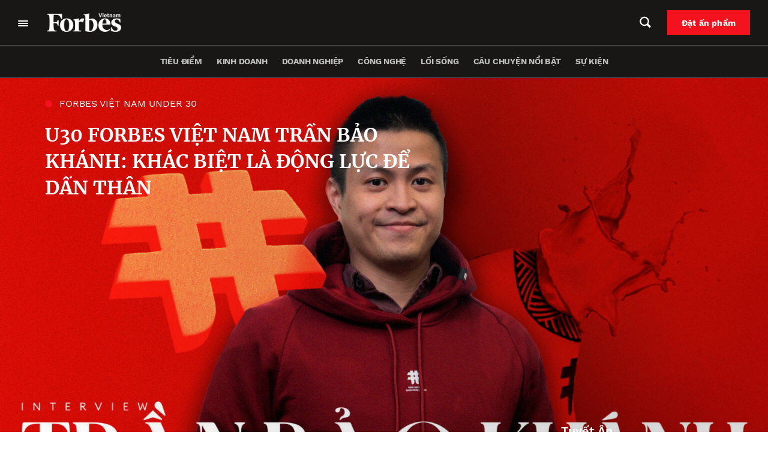

--- FILE ---
content_type: text/html; charset=UTF-8
request_url: https://forbes.vn/u30-forbes-viet-nam-tran-bao-khanh-neo-giu-khac-biet/
body_size: 40132
content:
<!DOCTYPE html>
<html lang="vi">
<head>
    <meta charset="UTF-8" />
    <meta name="viewport" content="width=device-width, initial-scale=1.0" />
    <meta http-equiv="X-UA-Compatible" content="IE=edge" />
    <meta name="apple-mobile-web-app-capable" content="yes"/>
    <meta name="format-detection" content="telephone=no">
    <link rel="pingback" href="https://forbes.vn/xmlrpc.php" />
    <meta name='robots' content='index, follow, max-image-preview:large, max-snippet:-1, max-video-preview:-1' />

	<!-- This site is optimized with the Yoast SEO plugin v20.5 - https://yoast.com/wordpress/plugins/seo/ -->
	<title>U30 Forbes Việt Nam Trần Bảo Khánh: Neo giữ khác biệt</title>
	<meta name="description" content="Trần Bảo Khánh, sáng lập Rens Original - thương hiệu thời trang thân thiện môi trường, chia sẻ câu chuyện startup 4 năm tuổi đi qua đại dịch." />
	<link rel="canonical" href="https://forbes.vn/u30-forbes-viet-nam-tran-bao-khanh-neo-giu-khac-biet/" />
	<meta property="og:locale" content="vi_VN" />
	<meta property="og:type" content="article" />
	<meta property="og:title" content="U30 Forbes Việt Nam Trần Bảo Khánh: Neo giữ khác biệt" />
	<meta property="og:description" content="Trần Bảo Khánh, sáng lập Rens Original - thương hiệu thời trang thân thiện môi trường, chia sẻ câu chuyện startup 4 năm tuổi đi qua đại dịch." />
	<meta property="og:url" content="https://forbes.vn/u30-forbes-viet-nam-tran-bao-khanh-neo-giu-khac-biet/" />
	<meta property="og:site_name" content="Forbes Việt Nam" />
	<meta property="article:published_time" content="2023-01-12T01:20:18+00:00" />
	<meta property="article:modified_time" content="2023-01-12T04:41:40+00:00" />
	<meta property="og:image" content="https://forbes.vn/wp-content/uploads/2023/01/TGT30_9_head.jpg" />
	<meta property="og:image:width" content="1920" />
	<meta property="og:image:height" content="1080" />
	<meta property="og:image:type" content="image/jpeg" />
	<meta name="author" content="Tuyết Ân" />
	<meta name="twitter:card" content="summary_large_image" />
	<meta name="twitter:label1" content="Được viết bởi" />
	<meta name="twitter:data1" content="Tuyết Ân" />
	<meta name="twitter:label2" content="Ước tính thời gian đọc" />
	<meta name="twitter:data2" content="18 phút" />
	<script type="application/ld+json" class="yoast-schema-graph">{"@context":"https://schema.org","@graph":[{"@type":"Article","@id":"https://forbes.vn/u30-forbes-viet-nam-tran-bao-khanh-neo-giu-khac-biet/#article","isPartOf":{"@id":"https://forbes.vn/u30-forbes-viet-nam-tran-bao-khanh-neo-giu-khac-biet/"},"author":{"name":"Tuyết Ân","@id":"https://forbes.vn/#/schema/person/cedf99394f022ce1d5545b163e7cb117"},"headline":"U30 Forbes Việt Nam Trần Bảo Khánh: Khác biệt là động lực để dấn thân","datePublished":"2023-01-12T01:20:18+00:00","dateModified":"2023-01-12T04:41:40+00:00","mainEntityOfPage":{"@id":"https://forbes.vn/u30-forbes-viet-nam-tran-bao-khanh-neo-giu-khac-biet/"},"wordCount":4123,"publisher":{"@id":"https://forbes.vn/#organization"},"image":{"@id":"https://forbes.vn/u30-forbes-viet-nam-tran-bao-khanh-neo-giu-khac-biet/#primaryimage"},"thumbnailUrl":"https://forbes.vn/wp-content/uploads/2023/01/TGT30_9_head.jpg","articleSection":["Forbes Việt Nam Under 30","Forbes Việt Nam Under 30","Start-up"],"inLanguage":"vi"},{"@type":"WebPage","@id":"https://forbes.vn/u30-forbes-viet-nam-tran-bao-khanh-neo-giu-khac-biet/","url":"https://forbes.vn/u30-forbes-viet-nam-tran-bao-khanh-neo-giu-khac-biet/","name":"U30 Forbes Việt Nam Trần Bảo Khánh: Neo giữ khác biệt","isPartOf":{"@id":"https://forbes.vn/#website"},"primaryImageOfPage":{"@id":"https://forbes.vn/u30-forbes-viet-nam-tran-bao-khanh-neo-giu-khac-biet/#primaryimage"},"image":{"@id":"https://forbes.vn/u30-forbes-viet-nam-tran-bao-khanh-neo-giu-khac-biet/#primaryimage"},"thumbnailUrl":"https://forbes.vn/wp-content/uploads/2023/01/TGT30_9_head.jpg","datePublished":"2023-01-12T01:20:18+00:00","dateModified":"2023-01-12T04:41:40+00:00","description":"Trần Bảo Khánh, sáng lập Rens Original - thương hiệu thời trang thân thiện môi trường, chia sẻ câu chuyện startup 4 năm tuổi đi qua đại dịch.","breadcrumb":{"@id":"https://forbes.vn/u30-forbes-viet-nam-tran-bao-khanh-neo-giu-khac-biet/#breadcrumb"},"inLanguage":"vi","potentialAction":[{"@type":"ReadAction","target":["https://forbes.vn/u30-forbes-viet-nam-tran-bao-khanh-neo-giu-khac-biet/"]}]},{"@type":"ImageObject","inLanguage":"vi","@id":"https://forbes.vn/u30-forbes-viet-nam-tran-bao-khanh-neo-giu-khac-biet/#primaryimage","url":"https://forbes.vn/wp-content/uploads/2023/01/TGT30_9_head.jpg","contentUrl":"https://forbes.vn/wp-content/uploads/2023/01/TGT30_9_head.jpg","width":1920,"height":1080},{"@type":"BreadcrumbList","@id":"https://forbes.vn/u30-forbes-viet-nam-tran-bao-khanh-neo-giu-khac-biet/#breadcrumb","itemListElement":[{"@type":"ListItem","position":1,"name":"Trang chủ","item":"https://forbes.vn/"},{"@type":"ListItem","position":2,"name":"U30 Forbes Việt Nam Trần Bảo Khánh: Khác biệt là động lực để dấn thân"}]},{"@type":"WebSite","@id":"https://forbes.vn/#website","url":"https://forbes.vn/","name":"Forbes Việt Nam","description":"Just another WordPress site","publisher":{"@id":"https://forbes.vn/#organization"},"potentialAction":[{"@type":"SearchAction","target":{"@type":"EntryPoint","urlTemplate":"https://forbes.vn/?s={search_term_string}"},"query-input":"required name=search_term_string"}],"inLanguage":"vi"},{"@type":"Organization","@id":"https://forbes.vn/#organization","name":"Forbes Việt Nam","url":"https://forbes.vn/","logo":{"@type":"ImageObject","inLanguage":"vi","@id":"https://forbes.vn/#/schema/logo/image/","url":"https://forbes.vn/wp-content/uploads/2021/07/logo-forbes-big-white.png","contentUrl":"https://forbes.vn/wp-content/uploads/2021/07/logo-forbes-big-white.png","width":312,"height":80,"caption":"Forbes Việt Nam"},"image":{"@id":"https://forbes.vn/#/schema/logo/image/"}},{"@type":"Person","@id":"https://forbes.vn/#/schema/person/cedf99394f022ce1d5545b163e7cb117","name":"Tuyết Ân","image":{"@type":"ImageObject","inLanguage":"vi","@id":"https://forbes.vn/#/schema/person/image/","url":"https://secure.gravatar.com/avatar/d18514c03a5c1155936fda5780906cd4?s=96&d=mm&r=g","contentUrl":"https://secure.gravatar.com/avatar/d18514c03a5c1155936fda5780906cd4?s=96&d=mm&r=g","caption":"Tuyết Ân"},"description":"Nhà báo Tuyết Ân là cây bút của Forbes Việt Nam từ 2013-2015 và trở lại năm 2019, hiện là thành viên ban trị sự nội dung. Cô có hơn 20 năm là phóng viên – biên tập theo dõi lĩnh vực kinh tế và hoạt động doanh nghiệp tại các tòa soạn Thời báo Kinh tế Sài Gòn, Sài Gòn Tiếp Thị, Người Đô Thị và Doanh nhân Sài Gòn. Cô tốt nghiệp chuyên ngành Ngữ văn, đại học Tổng hợp Huế. Các nghiệp vụ được đào tạo: Báo chí đa phương tiện (The University of Chicago, HCMC 2008); Tác nghiệp báo chí kinh tế (WB, Hà Nội 2012); Báo chí dữ liệu (US Consulate, HCMC 2017). Email: an.nguyen@forbes.vn.","url":"https://forbes.vn/author/an-nguyen/"}]}</script>
	<!-- / Yoast SEO plugin. -->


<script type='application/javascript'>console.log('PixelYourSite Free version 9.4.7.1');</script>
<script type="text/javascript">
window._wpemojiSettings = {"baseUrl":"https:\/\/s.w.org\/images\/core\/emoji\/14.0.0\/72x72\/","ext":".png","svgUrl":"https:\/\/s.w.org\/images\/core\/emoji\/14.0.0\/svg\/","svgExt":".svg","source":{"concatemoji":"https:\/\/forbes.vn\/wp-includes\/js\/wp-emoji-release.min.js?ver=6.3.2"}};
/*! This file is auto-generated */
!function(i,n){var o,s,e;function c(e){try{var t={supportTests:e,timestamp:(new Date).valueOf()};sessionStorage.setItem(o,JSON.stringify(t))}catch(e){}}function p(e,t,n){e.clearRect(0,0,e.canvas.width,e.canvas.height),e.fillText(t,0,0);var t=new Uint32Array(e.getImageData(0,0,e.canvas.width,e.canvas.height).data),r=(e.clearRect(0,0,e.canvas.width,e.canvas.height),e.fillText(n,0,0),new Uint32Array(e.getImageData(0,0,e.canvas.width,e.canvas.height).data));return t.every(function(e,t){return e===r[t]})}function u(e,t,n){switch(t){case"flag":return n(e,"\ud83c\udff3\ufe0f\u200d\u26a7\ufe0f","\ud83c\udff3\ufe0f\u200b\u26a7\ufe0f")?!1:!n(e,"\ud83c\uddfa\ud83c\uddf3","\ud83c\uddfa\u200b\ud83c\uddf3")&&!n(e,"\ud83c\udff4\udb40\udc67\udb40\udc62\udb40\udc65\udb40\udc6e\udb40\udc67\udb40\udc7f","\ud83c\udff4\u200b\udb40\udc67\u200b\udb40\udc62\u200b\udb40\udc65\u200b\udb40\udc6e\u200b\udb40\udc67\u200b\udb40\udc7f");case"emoji":return!n(e,"\ud83e\udef1\ud83c\udffb\u200d\ud83e\udef2\ud83c\udfff","\ud83e\udef1\ud83c\udffb\u200b\ud83e\udef2\ud83c\udfff")}return!1}function f(e,t,n){var r="undefined"!=typeof WorkerGlobalScope&&self instanceof WorkerGlobalScope?new OffscreenCanvas(300,150):i.createElement("canvas"),a=r.getContext("2d",{willReadFrequently:!0}),o=(a.textBaseline="top",a.font="600 32px Arial",{});return e.forEach(function(e){o[e]=t(a,e,n)}),o}function t(e){var t=i.createElement("script");t.src=e,t.defer=!0,i.head.appendChild(t)}"undefined"!=typeof Promise&&(o="wpEmojiSettingsSupports",s=["flag","emoji"],n.supports={everything:!0,everythingExceptFlag:!0},e=new Promise(function(e){i.addEventListener("DOMContentLoaded",e,{once:!0})}),new Promise(function(t){var n=function(){try{var e=JSON.parse(sessionStorage.getItem(o));if("object"==typeof e&&"number"==typeof e.timestamp&&(new Date).valueOf()<e.timestamp+604800&&"object"==typeof e.supportTests)return e.supportTests}catch(e){}return null}();if(!n){if("undefined"!=typeof Worker&&"undefined"!=typeof OffscreenCanvas&&"undefined"!=typeof URL&&URL.createObjectURL&&"undefined"!=typeof Blob)try{var e="postMessage("+f.toString()+"("+[JSON.stringify(s),u.toString(),p.toString()].join(",")+"));",r=new Blob([e],{type:"text/javascript"}),a=new Worker(URL.createObjectURL(r),{name:"wpTestEmojiSupports"});return void(a.onmessage=function(e){c(n=e.data),a.terminate(),t(n)})}catch(e){}c(n=f(s,u,p))}t(n)}).then(function(e){for(var t in e)n.supports[t]=e[t],n.supports.everything=n.supports.everything&&n.supports[t],"flag"!==t&&(n.supports.everythingExceptFlag=n.supports.everythingExceptFlag&&n.supports[t]);n.supports.everythingExceptFlag=n.supports.everythingExceptFlag&&!n.supports.flag,n.DOMReady=!1,n.readyCallback=function(){n.DOMReady=!0}}).then(function(){return e}).then(function(){var e;n.supports.everything||(n.readyCallback(),(e=n.source||{}).concatemoji?t(e.concatemoji):e.wpemoji&&e.twemoji&&(t(e.twemoji),t(e.wpemoji)))}))}((window,document),window._wpemojiSettings);
</script>
<style type="text/css">
img.wp-smiley,
img.emoji {
	display: inline !important;
	border: none !important;
	box-shadow: none !important;
	height: 1em !important;
	width: 1em !important;
	margin: 0 0.07em !important;
	vertical-align: -0.1em !important;
	background: none !important;
	padding: 0 !important;
}
</style>
	<link rel='stylesheet' id='layerslider-css' href='https://forbes.vn/wp-content/plugins/LayerSlider/assets/static/layerslider/css/layerslider.css?ver=6.11.6' type='text/css' media='all' />
<link rel='stylesheet' id='wp-block-library-css' href='https://forbes.vn/wp-includes/css/dist/block-library/style.min.css?ver=6.3.2' type='text/css' media='all' />
<link rel='stylesheet' id='wp-map-block-stylesheets-css' href='https://forbes.vn/wp-content/plugins/wp-map-block/assets/css/wpmapblock-frontend.css?ver=e5bce0ea77182607f5a7319d92f19d86' type='text/css' media='all' />
<style id='classic-theme-styles-inline-css' type='text/css'>
/*! This file is auto-generated */
.wp-block-button__link{color:#fff;background-color:#32373c;border-radius:9999px;box-shadow:none;text-decoration:none;padding:calc(.667em + 2px) calc(1.333em + 2px);font-size:1.125em}.wp-block-file__button{background:#32373c;color:#fff;text-decoration:none}
</style>
<style id='global-styles-inline-css' type='text/css'>
body{--wp--preset--color--black: #000000;--wp--preset--color--cyan-bluish-gray: #abb8c3;--wp--preset--color--white: #ffffff;--wp--preset--color--pale-pink: #f78da7;--wp--preset--color--vivid-red: #cf2e2e;--wp--preset--color--luminous-vivid-orange: #ff6900;--wp--preset--color--luminous-vivid-amber: #fcb900;--wp--preset--color--light-green-cyan: #7bdcb5;--wp--preset--color--vivid-green-cyan: #00d084;--wp--preset--color--pale-cyan-blue: #8ed1fc;--wp--preset--color--vivid-cyan-blue: #0693e3;--wp--preset--color--vivid-purple: #9b51e0;--wp--preset--gradient--vivid-cyan-blue-to-vivid-purple: linear-gradient(135deg,rgba(6,147,227,1) 0%,rgb(155,81,224) 100%);--wp--preset--gradient--light-green-cyan-to-vivid-green-cyan: linear-gradient(135deg,rgb(122,220,180) 0%,rgb(0,208,130) 100%);--wp--preset--gradient--luminous-vivid-amber-to-luminous-vivid-orange: linear-gradient(135deg,rgba(252,185,0,1) 0%,rgba(255,105,0,1) 100%);--wp--preset--gradient--luminous-vivid-orange-to-vivid-red: linear-gradient(135deg,rgba(255,105,0,1) 0%,rgb(207,46,46) 100%);--wp--preset--gradient--very-light-gray-to-cyan-bluish-gray: linear-gradient(135deg,rgb(238,238,238) 0%,rgb(169,184,195) 100%);--wp--preset--gradient--cool-to-warm-spectrum: linear-gradient(135deg,rgb(74,234,220) 0%,rgb(151,120,209) 20%,rgb(207,42,186) 40%,rgb(238,44,130) 60%,rgb(251,105,98) 80%,rgb(254,248,76) 100%);--wp--preset--gradient--blush-light-purple: linear-gradient(135deg,rgb(255,206,236) 0%,rgb(152,150,240) 100%);--wp--preset--gradient--blush-bordeaux: linear-gradient(135deg,rgb(254,205,165) 0%,rgb(254,45,45) 50%,rgb(107,0,62) 100%);--wp--preset--gradient--luminous-dusk: linear-gradient(135deg,rgb(255,203,112) 0%,rgb(199,81,192) 50%,rgb(65,88,208) 100%);--wp--preset--gradient--pale-ocean: linear-gradient(135deg,rgb(255,245,203) 0%,rgb(182,227,212) 50%,rgb(51,167,181) 100%);--wp--preset--gradient--electric-grass: linear-gradient(135deg,rgb(202,248,128) 0%,rgb(113,206,126) 100%);--wp--preset--gradient--midnight: linear-gradient(135deg,rgb(2,3,129) 0%,rgb(40,116,252) 100%);--wp--preset--font-size--small: 13px;--wp--preset--font-size--medium: 20px;--wp--preset--font-size--large: 36px;--wp--preset--font-size--x-large: 42px;--wp--preset--spacing--20: 0.44rem;--wp--preset--spacing--30: 0.67rem;--wp--preset--spacing--40: 1rem;--wp--preset--spacing--50: 1.5rem;--wp--preset--spacing--60: 2.25rem;--wp--preset--spacing--70: 3.38rem;--wp--preset--spacing--80: 5.06rem;--wp--preset--shadow--natural: 6px 6px 9px rgba(0, 0, 0, 0.2);--wp--preset--shadow--deep: 12px 12px 50px rgba(0, 0, 0, 0.4);--wp--preset--shadow--sharp: 6px 6px 0px rgba(0, 0, 0, 0.2);--wp--preset--shadow--outlined: 6px 6px 0px -3px rgba(255, 255, 255, 1), 6px 6px rgba(0, 0, 0, 1);--wp--preset--shadow--crisp: 6px 6px 0px rgba(0, 0, 0, 1);}:where(.is-layout-flex){gap: 0.5em;}:where(.is-layout-grid){gap: 0.5em;}body .is-layout-flow > .alignleft{float: left;margin-inline-start: 0;margin-inline-end: 2em;}body .is-layout-flow > .alignright{float: right;margin-inline-start: 2em;margin-inline-end: 0;}body .is-layout-flow > .aligncenter{margin-left: auto !important;margin-right: auto !important;}body .is-layout-constrained > .alignleft{float: left;margin-inline-start: 0;margin-inline-end: 2em;}body .is-layout-constrained > .alignright{float: right;margin-inline-start: 2em;margin-inline-end: 0;}body .is-layout-constrained > .aligncenter{margin-left: auto !important;margin-right: auto !important;}body .is-layout-constrained > :where(:not(.alignleft):not(.alignright):not(.alignfull)){max-width: var(--wp--style--global--content-size);margin-left: auto !important;margin-right: auto !important;}body .is-layout-constrained > .alignwide{max-width: var(--wp--style--global--wide-size);}body .is-layout-flex{display: flex;}body .is-layout-flex{flex-wrap: wrap;align-items: center;}body .is-layout-flex > *{margin: 0;}body .is-layout-grid{display: grid;}body .is-layout-grid > *{margin: 0;}:where(.wp-block-columns.is-layout-flex){gap: 2em;}:where(.wp-block-columns.is-layout-grid){gap: 2em;}:where(.wp-block-post-template.is-layout-flex){gap: 1.25em;}:where(.wp-block-post-template.is-layout-grid){gap: 1.25em;}.has-black-color{color: var(--wp--preset--color--black) !important;}.has-cyan-bluish-gray-color{color: var(--wp--preset--color--cyan-bluish-gray) !important;}.has-white-color{color: var(--wp--preset--color--white) !important;}.has-pale-pink-color{color: var(--wp--preset--color--pale-pink) !important;}.has-vivid-red-color{color: var(--wp--preset--color--vivid-red) !important;}.has-luminous-vivid-orange-color{color: var(--wp--preset--color--luminous-vivid-orange) !important;}.has-luminous-vivid-amber-color{color: var(--wp--preset--color--luminous-vivid-amber) !important;}.has-light-green-cyan-color{color: var(--wp--preset--color--light-green-cyan) !important;}.has-vivid-green-cyan-color{color: var(--wp--preset--color--vivid-green-cyan) !important;}.has-pale-cyan-blue-color{color: var(--wp--preset--color--pale-cyan-blue) !important;}.has-vivid-cyan-blue-color{color: var(--wp--preset--color--vivid-cyan-blue) !important;}.has-vivid-purple-color{color: var(--wp--preset--color--vivid-purple) !important;}.has-black-background-color{background-color: var(--wp--preset--color--black) !important;}.has-cyan-bluish-gray-background-color{background-color: var(--wp--preset--color--cyan-bluish-gray) !important;}.has-white-background-color{background-color: var(--wp--preset--color--white) !important;}.has-pale-pink-background-color{background-color: var(--wp--preset--color--pale-pink) !important;}.has-vivid-red-background-color{background-color: var(--wp--preset--color--vivid-red) !important;}.has-luminous-vivid-orange-background-color{background-color: var(--wp--preset--color--luminous-vivid-orange) !important;}.has-luminous-vivid-amber-background-color{background-color: var(--wp--preset--color--luminous-vivid-amber) !important;}.has-light-green-cyan-background-color{background-color: var(--wp--preset--color--light-green-cyan) !important;}.has-vivid-green-cyan-background-color{background-color: var(--wp--preset--color--vivid-green-cyan) !important;}.has-pale-cyan-blue-background-color{background-color: var(--wp--preset--color--pale-cyan-blue) !important;}.has-vivid-cyan-blue-background-color{background-color: var(--wp--preset--color--vivid-cyan-blue) !important;}.has-vivid-purple-background-color{background-color: var(--wp--preset--color--vivid-purple) !important;}.has-black-border-color{border-color: var(--wp--preset--color--black) !important;}.has-cyan-bluish-gray-border-color{border-color: var(--wp--preset--color--cyan-bluish-gray) !important;}.has-white-border-color{border-color: var(--wp--preset--color--white) !important;}.has-pale-pink-border-color{border-color: var(--wp--preset--color--pale-pink) !important;}.has-vivid-red-border-color{border-color: var(--wp--preset--color--vivid-red) !important;}.has-luminous-vivid-orange-border-color{border-color: var(--wp--preset--color--luminous-vivid-orange) !important;}.has-luminous-vivid-amber-border-color{border-color: var(--wp--preset--color--luminous-vivid-amber) !important;}.has-light-green-cyan-border-color{border-color: var(--wp--preset--color--light-green-cyan) !important;}.has-vivid-green-cyan-border-color{border-color: var(--wp--preset--color--vivid-green-cyan) !important;}.has-pale-cyan-blue-border-color{border-color: var(--wp--preset--color--pale-cyan-blue) !important;}.has-vivid-cyan-blue-border-color{border-color: var(--wp--preset--color--vivid-cyan-blue) !important;}.has-vivid-purple-border-color{border-color: var(--wp--preset--color--vivid-purple) !important;}.has-vivid-cyan-blue-to-vivid-purple-gradient-background{background: var(--wp--preset--gradient--vivid-cyan-blue-to-vivid-purple) !important;}.has-light-green-cyan-to-vivid-green-cyan-gradient-background{background: var(--wp--preset--gradient--light-green-cyan-to-vivid-green-cyan) !important;}.has-luminous-vivid-amber-to-luminous-vivid-orange-gradient-background{background: var(--wp--preset--gradient--luminous-vivid-amber-to-luminous-vivid-orange) !important;}.has-luminous-vivid-orange-to-vivid-red-gradient-background{background: var(--wp--preset--gradient--luminous-vivid-orange-to-vivid-red) !important;}.has-very-light-gray-to-cyan-bluish-gray-gradient-background{background: var(--wp--preset--gradient--very-light-gray-to-cyan-bluish-gray) !important;}.has-cool-to-warm-spectrum-gradient-background{background: var(--wp--preset--gradient--cool-to-warm-spectrum) !important;}.has-blush-light-purple-gradient-background{background: var(--wp--preset--gradient--blush-light-purple) !important;}.has-blush-bordeaux-gradient-background{background: var(--wp--preset--gradient--blush-bordeaux) !important;}.has-luminous-dusk-gradient-background{background: var(--wp--preset--gradient--luminous-dusk) !important;}.has-pale-ocean-gradient-background{background: var(--wp--preset--gradient--pale-ocean) !important;}.has-electric-grass-gradient-background{background: var(--wp--preset--gradient--electric-grass) !important;}.has-midnight-gradient-background{background: var(--wp--preset--gradient--midnight) !important;}.has-small-font-size{font-size: var(--wp--preset--font-size--small) !important;}.has-medium-font-size{font-size: var(--wp--preset--font-size--medium) !important;}.has-large-font-size{font-size: var(--wp--preset--font-size--large) !important;}.has-x-large-font-size{font-size: var(--wp--preset--font-size--x-large) !important;}
.wp-block-navigation a:where(:not(.wp-element-button)){color: inherit;}
:where(.wp-block-post-template.is-layout-flex){gap: 1.25em;}:where(.wp-block-post-template.is-layout-grid){gap: 1.25em;}
:where(.wp-block-columns.is-layout-flex){gap: 2em;}:where(.wp-block-columns.is-layout-grid){gap: 2em;}
.wp-block-pullquote{font-size: 1.5em;line-height: 1.6;}
</style>
<link rel='stylesheet' id='YSFA-css' href='https://forbes.vn/wp-content/plugins/faq-schema-block-to-accordion/assets/css/style.min.css?ver=1.0.4' type='text/css' media='all' />
<link rel='stylesheet' id='fvp-frontend-css' href='https://forbes.vn/wp-content/plugins/featured-video-plus/styles/frontend.css?ver=2.3.3' type='text/css' media='all' />
<link rel='stylesheet' id='rs-plugin-settings-css' href='https://forbes.vn/wp-content/plugins/revslider/public/assets/css/rs6.css?ver=6.4.4' type='text/css' media='all' />
<style id='rs-plugin-settings-inline-css' type='text/css'>
#rs-demo-id {}
</style>
<link rel='stylesheet' id='forbes-css' href='https://forbes.vn/wp-content/themes/forbes-vn/assets/public/css/frontend.css?ver=6.3.2' type='text/css' media='all' />
<script type='text/javascript' src='https://forbes.vn/wp-includes/js/jquery/jquery.min.js?ver=3.7.0' id='jquery-core-js'></script>
<script type='text/javascript' src='https://forbes.vn/wp-includes/js/jquery/jquery-migrate.min.js?ver=3.4.1' id='jquery-migrate-js'></script>
<script type='text/javascript' id='layerslider-utils-js-extra'>
/* <![CDATA[ */
var LS_Meta = {"v":"6.11.6","fixGSAP":"1"};
/* ]]> */
</script>
<script type='text/javascript' src='https://forbes.vn/wp-content/plugins/LayerSlider/assets/static/layerslider/js/layerslider.utils.js?ver=6.11.6' id='layerslider-utils-js'></script>
<script type='text/javascript' src='https://forbes.vn/wp-content/plugins/LayerSlider/assets/static/layerslider/js/layerslider.kreaturamedia.jquery.js?ver=6.11.6' id='layerslider-js'></script>
<script type='text/javascript' src='https://forbes.vn/wp-content/plugins/LayerSlider/assets/static/layerslider/js/layerslider.transitions.js?ver=6.11.6' id='layerslider-transitions-js'></script>
<script type='text/javascript' src='https://forbes.vn/wp-content/plugins/featured-video-plus/js/jquery.fitvids.min.js?ver=master-2015-08' id='jquery.fitvids-js'></script>
<script type='text/javascript' id='fvp-frontend-js-extra'>
/* <![CDATA[ */
var fvpdata = {"ajaxurl":"https:\/\/forbes.vn\/wp-admin\/admin-ajax.php","nonce":"033387e5ba","fitvids":"1","dynamic":"","overlay":"","opacity":"0.75","color":"b","width":"640"};
/* ]]> */
</script>
<script type='text/javascript' src='https://forbes.vn/wp-content/plugins/featured-video-plus/js/frontend.min.js?ver=2.3.3' id='fvp-frontend-js'></script>
<script type='text/javascript' src='https://forbes.vn/wp-content/plugins/revslider/public/assets/js/rbtools.min.js?ver=6.4.4' id='tp-tools-js'></script>
<script type='text/javascript' src='https://forbes.vn/wp-content/plugins/revslider/public/assets/js/rs6.min.js?ver=6.4.4' id='revmin-js'></script>
<script type='text/javascript' src='https://forbes.vn/wp-content/plugins/pixelyoursite/dist/scripts/jquery.bind-first-0.2.3.min.js?ver=6.3.2' id='jquery-bind-first-js'></script>
<script type='text/javascript' src='https://forbes.vn/wp-content/plugins/pixelyoursite/dist/scripts/js.cookie-2.1.3.min.js?ver=2.1.3' id='js-cookie-pys-js'></script>
<script type='text/javascript' id='pys-js-extra'>
/* <![CDATA[ */
var pysOptions = {"staticEvents":{"facebook":{"init_event":[{"delay":0,"type":"static","name":"PageView","pixelIds":["307982764146474"],"eventID":"2278d448-d245-4562-9896-f3200afe9d53","params":{"post_category":"Forbes Vi\u1ec7t Nam Under 30, Forbes Vi\u1ec7t Nam Under 30, Start-up","page_title":"U30 Forbes Vi\u1ec7t Nam Tr\u1ea7n B\u1ea3o Kh\u00e1nh: Kh\u00e1c bi\u1ec7t l\u00e0 \u0111\u1ed9ng l\u1ef1c \u0111\u1ec3 d\u1ea5n th\u00e2n","post_type":"post","post_id":66841,"plugin":"PixelYourSite","user_role":"guest","event_url":"forbes.vn\/u30-forbes-viet-nam-tran-bao-khanh-neo-giu-khac-biet\/"},"e_id":"init_event","ids":[],"hasTimeWindow":false,"timeWindow":0,"woo_order":"","edd_order":""}]}},"dynamicEvents":[],"triggerEvents":[],"triggerEventTypes":[],"facebook":{"pixelIds":["307982764146474"],"advancedMatching":[],"advancedMatchingEnabled":true,"removeMetadata":false,"contentParams":{"post_type":"post","post_id":66841,"content_name":"U30 Forbes Vi\u1ec7t Nam Tr\u1ea7n B\u1ea3o Kh\u00e1nh: Kh\u00e1c bi\u1ec7t l\u00e0 \u0111\u1ed9ng l\u1ef1c \u0111\u1ec3 d\u1ea5n th\u00e2n","categories":"Forbes Vi\u1ec7t Nam Under 30, Forbes Vi\u1ec7t Nam Under 30, Start-up","tags":""},"commentEventEnabled":true,"wooVariableAsSimple":false,"downloadEnabled":true,"formEventEnabled":true,"serverApiEnabled":true,"wooCRSendFromServer":false,"send_external_id":null},"debug":"","siteUrl":"https:\/\/forbes.vn","ajaxUrl":"https:\/\/forbes.vn\/wp-admin\/admin-ajax.php","ajax_event":"eb0a72fa08","enable_remove_download_url_param":"1","cookie_duration":"7","last_visit_duration":"60","enable_success_send_form":"","ajaxForServerEvent":"1","send_external_id":"1","external_id_expire":"180","gdpr":{"ajax_enabled":false,"all_disabled_by_api":false,"facebook_disabled_by_api":false,"analytics_disabled_by_api":false,"google_ads_disabled_by_api":false,"pinterest_disabled_by_api":false,"bing_disabled_by_api":false,"externalID_disabled_by_api":false,"facebook_prior_consent_enabled":true,"analytics_prior_consent_enabled":true,"google_ads_prior_consent_enabled":null,"pinterest_prior_consent_enabled":true,"bing_prior_consent_enabled":true,"cookiebot_integration_enabled":false,"cookiebot_facebook_consent_category":"marketing","cookiebot_analytics_consent_category":"statistics","cookiebot_tiktok_consent_category":"marketing","cookiebot_google_ads_consent_category":null,"cookiebot_pinterest_consent_category":"marketing","cookiebot_bing_consent_category":"marketing","consent_magic_integration_enabled":false,"real_cookie_banner_integration_enabled":false,"cookie_notice_integration_enabled":false,"cookie_law_info_integration_enabled":false},"cookie":{"disabled_all_cookie":false,"disabled_advanced_form_data_cookie":false,"disabled_landing_page_cookie":false,"disabled_first_visit_cookie":false,"disabled_trafficsource_cookie":false,"disabled_utmTerms_cookie":false,"disabled_utmId_cookie":false},"woo":{"enabled":false},"edd":{"enabled":false}};
/* ]]> */
</script>
<script type='text/javascript' src='https://forbes.vn/wp-content/plugins/pixelyoursite/dist/scripts/public.js?ver=9.4.7.1' id='pys-js'></script>
<script type='text/javascript' defer src='https://forbes.vn/wp-content/themes/forbes-vn/assets/public/js/frontend.js?ver=6.3.2' id='forbes-js'></script>
<meta name="generator" content="Powered by LayerSlider 6.11.6 - Multi-Purpose, Responsive, Parallax, Mobile-Friendly Slider Plugin for WordPress." />
<!-- LayerSlider updates and docs at: https://layerslider.kreaturamedia.com -->
<link rel="alternate" type="application/json+oembed" href="https://forbes.vn/wp-json/oembed/1.0/embed?url=https%3A%2F%2Fforbes.vn%2Fu30-forbes-viet-nam-tran-bao-khanh-neo-giu-khac-biet%2F" />
<link rel="alternate" type="text/xml+oembed" href="https://forbes.vn/wp-json/oembed/1.0/embed?url=https%3A%2F%2Fforbes.vn%2Fu30-forbes-viet-nam-tran-bao-khanh-neo-giu-khac-biet%2F&#038;format=xml" />
<!-- Google Tag Manager -->
<script>(function(w,d,s,l,i){w[l]=w[l]||[];w[l].push({'gtm.start':
new Date().getTime(),event:'gtm.js'});var f=d.getElementsByTagName(s)[0],
j=d.createElement(s),dl=l!='dataLayer'?'&l='+l:'';j.async=true;j.src=
'https://www.googletagmanager.com/gtm.js?id='+i+dl;f.parentNode.insertBefore(j,f);
})(window,document,'script','dataLayer','GTM-MXK3XZR');</script>
<!-- End Google Tag Manager -->
<script>
window.addEventListener('DOMContentLoaded',function(){
	let checkHeaderMasthead = document.querySelector('.forbes-block-masthead__heading-category');
	console.log(checkHeaderMasthead);
	if(checkHeaderMasthead){
		checkHeaderMasthead.querySelector('a').remove();
				checkHeaderMasthead.innerHTML = checkHeaderMasthead.innerHTML.replace("/","");

	}
})
</script>		<script>
			document.documentElement.className = document.documentElement.className.replace( 'no-js', 'js' );
		</script>
				<style>
			.no-js img.lazyload { display: none; }
			figure.wp-block-image img.lazyloading { min-width: 150px; }
							.lazyload, .lazyloading { opacity: 0; }
				.lazyloaded {
					opacity: 1;
					transition: opacity 200ms;
					transition-delay: 0ms;
				}
					</style>
		
<script type="text/javascript">
 var apiObject = "[base64]"; 
</script>
<meta name="generator" content="Powered by Slider Revolution 6.4.4 - responsive, Mobile-Friendly Slider Plugin for WordPress with comfortable drag and drop interface." />
<link rel="icon" href="https://forbes.vn/wp-content/uploads/2021/07/fav.png" sizes="32x32" />
<link rel="icon" href="https://forbes.vn/wp-content/uploads/2021/07/fav.png" sizes="192x192" />
<link rel="apple-touch-icon" href="https://forbes.vn/wp-content/uploads/2021/07/fav.png" />
<meta name="msapplication-TileImage" content="https://forbes.vn/wp-content/uploads/2021/07/fav.png" />
<script type="text/javascript">function setREVStartSize(e){
			//window.requestAnimationFrame(function() {				 
				window.RSIW = window.RSIW===undefined ? window.innerWidth : window.RSIW;	
				window.RSIH = window.RSIH===undefined ? window.innerHeight : window.RSIH;	
				try {								
					var pw = document.getElementById(e.c).parentNode.offsetWidth,
						newh;
					pw = pw===0 || isNaN(pw) ? window.RSIW : pw;
					e.tabw = e.tabw===undefined ? 0 : parseInt(e.tabw);
					e.thumbw = e.thumbw===undefined ? 0 : parseInt(e.thumbw);
					e.tabh = e.tabh===undefined ? 0 : parseInt(e.tabh);
					e.thumbh = e.thumbh===undefined ? 0 : parseInt(e.thumbh);
					e.tabhide = e.tabhide===undefined ? 0 : parseInt(e.tabhide);
					e.thumbhide = e.thumbhide===undefined ? 0 : parseInt(e.thumbhide);
					e.mh = e.mh===undefined || e.mh=="" || e.mh==="auto" ? 0 : parseInt(e.mh,0);		
					if(e.layout==="fullscreen" || e.l==="fullscreen") 						
						newh = Math.max(e.mh,window.RSIH);					
					else{					
						e.gw = Array.isArray(e.gw) ? e.gw : [e.gw];
						for (var i in e.rl) if (e.gw[i]===undefined || e.gw[i]===0) e.gw[i] = e.gw[i-1];					
						e.gh = e.el===undefined || e.el==="" || (Array.isArray(e.el) && e.el.length==0)? e.gh : e.el;
						e.gh = Array.isArray(e.gh) ? e.gh : [e.gh];
						for (var i in e.rl) if (e.gh[i]===undefined || e.gh[i]===0) e.gh[i] = e.gh[i-1];
											
						var nl = new Array(e.rl.length),
							ix = 0,						
							sl;					
						e.tabw = e.tabhide>=pw ? 0 : e.tabw;
						e.thumbw = e.thumbhide>=pw ? 0 : e.thumbw;
						e.tabh = e.tabhide>=pw ? 0 : e.tabh;
						e.thumbh = e.thumbhide>=pw ? 0 : e.thumbh;					
						for (var i in e.rl) nl[i] = e.rl[i]<window.RSIW ? 0 : e.rl[i];
						sl = nl[0];									
						for (var i in nl) if (sl>nl[i] && nl[i]>0) { sl = nl[i]; ix=i;}															
						var m = pw>(e.gw[ix]+e.tabw+e.thumbw) ? 1 : (pw-(e.tabw+e.thumbw)) / (e.gw[ix]);					
						newh =  (e.gh[ix] * m) + (e.tabh + e.thumbh);
					}				
					if(window.rs_init_css===undefined) window.rs_init_css = document.head.appendChild(document.createElement("style"));					
					document.getElementById(e.c).height = newh+"px";
					window.rs_init_css.innerHTML += "#"+e.c+"_wrapper { height: "+newh+"px }";				
				} catch(e){
					console.log("Failure at Presize of Slider:" + e)
				}					   
			//});
		  };</script>
		<style type="text/css" id="wp-custom-css">
			.forbes-ad-banner{
	overflow-x: hidden;
}

.forbes-magazine-page__map,.forbes-magazine-page__testimonials{
	display: none
}

.forbes-page-default{
	padding-top:0;
}
.forbes-header_thanhvien{
	    background-color: transparent;
    border: 1px solid #E2E2E2;
		padding: 12px 11.9px;
}
.forbes-header_thanhvien:hover{
	    background-color: #fff;
}
#forbes-list_with_popup-block_630dcc2e9fa1c.hidden-post{
	display:block;
}
#forbes-list_with_popup-block_683029bcaff2f,
#forbes-list_with_popup-block_683031204ad25{
	display: none;
}
@media screen and (max-width: 650px)
{
	.other-list__item-title span {
    line-height: 150%;
}
}
@media screen and (max-width: 560px){
	.category-goc-nhin .forbes-category__tab #sidebar-single{
		    box-sizing: content-box;
				margin-left: 0 !important;
				margin-right: 0 !important
	}
	.category-goc-nhin .forbes-padding-mobile-none .forbes-padding-mobile-none{
		padding-right: 16px;
    padding-left: 16px;
	}
}
.view--masterhead .forbes-category__master-head-item-img a{
	position: unset;
}

.wp-block-button__link{
	border: 2px solid transparent;	
	background-image: unset !important;
}
.wp-block-button__link:hover{
      transition: all .5s ease;
      color: #000 !important;
      background-color: #fff !important;
	    border: 2px solid #000;
    }
.forbes-single__content .wp-block-buttons .wp-block-button.is-style-fill .wp-block-button__link.has-vivid-red-background-color{
	background: #cf2e2e;
}
.forbes-magazine-page__banner .forbes-banner_content_inner em{
	font-style: italic;
}
.forbes-news-latest-post .forbes-post-item__img-no-thumb, .forbes-widget-item__content .forbes-post-item__img-no-thumb{
    margin-right: 12px;
}
.forbes-news-latest-post .forbes-post-item__img-no-thumb img, .forbes-widget-item__content .forbes-post-item__img-no-thumb img{
    height: 70px;
    width: 70px;
	object-fit: cover;
	object-position: center
}
.forbes-news-latest-post .forbes-news-latest-post__content-btns .slick-arrow.slick-hidden{
	display: none !important;
}

.forbes-news-latest-post .forbes-post-horizontal-small-item__img,.forbes-post-horizontal-small-item .forbes-post-horizontal-small-item__img {
    flex: 0 0 70px;
}

@media (min-width: 975px){
	.home .forbes-news-latest-post{
		min-height: 493px;
	}
}

.forbes-magazine-page__banner .forbes-banner_content_inner a{
	text-decoration: underline;
}
.forbes-another-author,.forbes-advertising-page__testimonials{
	display: none;
}
.forbes-homepage__master-head .forbes-post-item__time, .forbes-cat-post .forbes-vertical-small__item-time, .category .forbes-vertical-small__item-time, .category .forbes-default-post__info-date, .category .forbes-post-horizontal-small-item__time,.single .forbes-post-horizontal-small-item__time ,.forbes-single__see-also .forbes-single__see-also-item-content>p{
	display: none !important;
}
@media (max-width: 375px){
	.forbes-single__share-footer .menu {
    margin-left: 0px;
    box-sizing: border-box;
	}
	.forbes-single__share-footer li:not(:first-child) {
    margin: 0 20px;
	}
	.forbes-category__tab-heading .text {
			padding-right: 0px;
	}
}
@media (max-width: 320px){
	.forbes-category__tab-heading .text {
    	font-size: 15px;
	}

}

.forbes-post-special-item .forbes-post-special-item__time{
	display: none
}
.forbes-event-master-head .forbes-event-master-head__item-logo img{
	  margin-left: auto;
    width: auto;
    max-height: 65px;
}
.forbes-author__masterhead .forbes-author__masterhead-content .forbes-author__masterhead-img img{
	max-height: 500px;	
	height: auto;
}
.forbes-header-lp .forbes-language-nav-container:not([class^=block-editor-block-list__block]) figure{
	 opacity: 1
}

.forbes-event-about .forbes-event-about__deco{
	text-align: center
}
.forbes-single__content img{
	max-width:100%;
}
.forbes-summary-lp-block__heading strong{
	font-weight: bold;
}
.forbes-vertical-small__item-img img{
	object-fit: cover;
}
.forbes-event-testimonial__container .slick-prev,.forbes-event-testimonial__container .slick-next{
	  height: 30px !important;
    width: 30px !important;
}
.forbes-information__body-desc{
	font-family: SVN-Georgia;
  font-style: normal;
  font-weight: normal;
}
.item--third .forbes-vertical-small__item-description{
	display: none !important;
}
.forbes-information__body-desc p br{
	display: none
}
.forbes-top50company-page__company .forbes-company_content_information_img{
	width: 33.33333333%
}
.forbes-people-listing{
	background: #fff;
}
.home .forbes-event{
	background: #f4f6fa;
}
.forbes-mr-auto{
	box-sizing: border-box;
}

.forbes-upcoming-past__heading ul li a{
	color: #fff
}

@media screen and (max-width: 1024px){
	.forbes-top50company-page__company .forbes-company_content_information_img{
	width: auto
}
	..forbes-top50company-page__company .forbes-company_content_information_large:first-child{
		border-right:none
	}
}

.forbes-footer .forbes-footer__main .forbes-footer__credit{
	padding-bottom: 20px;
}

@media (min-width: 975px){
	.home .forbes-news-latest-post{
		min-height: 630px;
	}
	
.forbes-post-special-item .forbes-post-special-item__img{
	height: 850px
}
}

@media (max-width: 575.98px){
	.forbes-footer .forbes-footer__main .forbes-footer__info-item p {
    font-size: 16px;
}
}


@media screen and (max-width: 320px){
	.forbes-footer .forbes-footer__main .forbes-footer__info-item:first-child a span{
		padding-right: 20px;
	}
}

.forbes-header__nav-inner .menu li.forbes-sub-menu-have-menu-item-have-image .sub-menu .slick-slide.slick-active.border:last-child li{
 border-right: none;
}

.forbes-category__master-head .forbes-category__tab--child .forbes-category__tab-link {
	    overflow-x: auto;
    overflow-y: hidden;
}


.forbes-category__master-head .forbes-category__tab--child .forbes-category__tab-link::-webkit-scrollbar {
  height: 3px;
}

/* Track */

.forbes-category__master-head .forbes-category__tab--child .forbes-category__tab-link::-webkit-scrollbar-track {
  
  border-radius: 10px;
}
 
/* Handle */

.forbes-category__master-head .forbes-category__tab--child .forbes-category__tab-link::-webkit-scrollbar-thumb {
  background: transparent; 
  border-radius: 10px;
}

/* Handle on hover */

.forbes-category__master-head .forbes-category__tab--child .forbes-category__tab-link::-webkit-scrollbar-thumb:hover {
  background: transparent; 
}


.forbes-masthead-item-lp-block .forbes-masthead-item--desktop {
  display: flex !important;
}
@media (max-width: 767.98px) {
  .forbes-masthead-item-lp-block .forbes-masthead-item--desktop {
    display: none !important;
  }
}
.forbes-masthead-item-lp-block .forbes-masthead-item--mb {
  display: none !important;
}
@media (max-width: 767.98px) {
  .forbes-masthead-item-lp-block .forbes-masthead-item--mb {
    display: flex !important;
  }
}
#forbes-image-slider-lp-block_623671896e348{
	padding: 0 !important;
}

.forbes-masthead-item__nav-ldp .wp-block-columns{
	margin-bottom: 0 !important;
}

@media (max-width: 1024.98px)
{
	.forbes-header-lp .forbes-header__nav-lp--wrapper .forbes-header__burger-ldp {
    display: none !important;
}
	.forbes-cat-post-content--list .forbes-cat-post-item:not(:nth-child(1)){
		width: 100%;
	}
}
.forbes-list-women__credit-content i,.forbes-list-women__credit-content em,.forbes-information__body-desc i,.forbes-information__body-desc em,.forbes-list-women__about-content em,.forbes-list-women__about-content i{
	font-style: italic;
}

.forbes-list-women__credit-content strong,.forbes-information__body-desc b,.forbes-information__body-desc strong{
	font-weight: 600;
}
[data-popup-modal] .forbes-list-tooltip-popup--text .forbes-list-tooltip-popup--content .content{
	max-height: 320px;
}


[data-popup-modal] .forbes-list-tooltip-popup--text{
	width: 85vw;
}


@media (max-width: 992px)
{
	[data-popup-modal] .forbes-list-tooltip-popup--text{
		    background-position: top !important;
    background-size: 100% !important;
    background-repeat: no-repeat !important;
		background-color: #fff !important;
	}
	[data-popup-modal] .forbes-list-tooltip-popup--text .forbes-list-tooltip-popup--content .content{
		max-height: unset;
	}
	[data-popup-modal] .forbes-list-tooltip-popup--text .forbes-list-tooltip-popup--profile>img{
		width: 100%;
	}
	[data-popup-modal] .forbes-list-tooltip-popup--text .forbes-list-tooltip-popup--content{
		margin-top: 0px;
	}
}
@media (max-width: 560px){
	[data-popup-modal] .forbes-list-tooltip-popup--text .forbes-list-tooltip-popup--content .text, [data-popup-modal] .forbes-list-tooltip-popup--text .forbes-list-tooltip-popup--content .sub--text{
		margin-right: 0px;
		padding-right: 15px;
    padding-left: 15px;
	}
	[data-popup-modal] .forbes-list-tooltip-popup--text .forbes-list-tooltip-popup--content .text{
		font-size: 20px;
    line-height: 109%;
	}
	[data-popup-modal] .forbes-list-tooltip-popup--text .forbes-list-tooltip-popup--content .sub--text{
		font-size: 16px;
    line-height: 160%;
	}
	[data-popup-modal] .forbes-list-tooltip-popup--text .forbes-list-tooltip-popup--content .content{
		padding-right: 0;
		padding-left:0;
		margin-right:0;
		margin-left: 0;
	}
	[data-popup-modal] .forbes-list-tooltip-popup--text .col-12.p-lg-0.col-lg-7{
		height: auto !important;
	}
}
.wp-block-embed__wrapper {
    position: relative;
}
.wp-embed-aspect-16-9 .wp-block-embed__wrapper:before {
	    content: "";
    display: block;
    padding-top: 56.25%;
}
.wp-block-embed iframe {
    max-width: 100%;
}
.wp-has-aspect-ratio iframe{
	    position: absolute;
    top: 0;
    right: 0;
    bottom: 0;
    left: 0;
    height: 100%;
    width: 100%;
}

.forbes-top50company-page__company .forbes-company_content_information_img{
	height: 115px;
	max-width:140px;
	width:100%;
}
.forbes-image-slider-lp-block__content .slick-slide > div{
	padding: 0 8px;
}
.forbes-header__distribution{
	font-size:14px;
}

@media screen and (min-width:1025px){
	.forbes-header__nav-inner .menu > li{
		margin: 0 12px;
	}
	.forbes-header__nav-inner .menu li a{
		font-size:14px;
	}
}
.forbes-video-category-main__live-banner_main .forbes-video-item h4{
	height:auto !important;
}
[data-popup-modal] .forbes-list-tooltip-popup--text{
	background-repeat: no-repeat !important;
    background-size: 100% 100% !important;
}

.forbes-masthead-item__nav-ldp .wp-block-cover{
	padding:0;
}

.forbes-share-button-block .forbes-share-button--info-share{
	justify-content:center;
}

@media screen and (min-width:1025px){
	.forbes-masthead-item-lp-block .forbes-masthead-item--desktop{
		min-height:unset !important;
	}
	.wp-block-cover video.wp-block-cover__video-background,.wp-block-cover img.wp-block-cover__image-background{
	position:static;
}

.forbes-masthead-item__nav-ldp .wp-block-cover__inner-container{
	position:absolute;
	bottom: 16px;
}
}
@media screen and (max-width: 490px){
	.forbes-header__book{
		    padding: 12.5px 14.7px !important;
	}
	.forbes-header_thanhvien{
		    padding: 12.5px 5.02px !important;
	}
@media screen and	(max-width: 387px){
	.forbes-header_thanhvien{
		padding: 12.5px 5.83px !important;
	}
	}
.editor-styles-wrapper ::selection {
    background: #0091ea !important; /* Màu xanh */
    color: white !important;
}
		</style>
		</head>
<body data-rsssl=1 class="post-template post-template-post-templates post-template-post-emagazine post-template-post-templatespost-emagazine-php single single-post postid-66841 single-format-standard wp-custom-logo wp-embed-responsive">
    <!-- Google Tag Manager (noscript) -->
<noscript><iframe src="https://www.googletagmanager.com/ns.html?id=GTM-MXK3XZR"
height="0" width="0" style="display:none;visibility:hidden"></iframe></noscript>
<!-- End Google Tag Manager (noscript) -->        <section class="forbes-wrapper">
                <header class="forbes-header forbes-noselect">
            <div class="forbes-header__top">
                <div class="forbes-container px-xxl-0 ">
                    <div class="row">
                        <div class="col-12 px-4 px-xxl-3">
                            <div class="forbes-header__top-inner">
                                <div class="forbes-header__burger">
                                    <div class="mburger mburger--collapse">
                                        <b></b>
                                        <b></b>
                                        <b></b>
                                    </div>
                                </div>
                                <div class="forbes-header__logo forbes-not-home">
                                    <a href="https://forbes.vn" class="forbes-d-block forbes__img--prevent">
                                                                                <img src="https://forbes.vn/wp-content/uploads/2021/07/logo-forbes-big-white.png" alt="forbes-logo" class="forbes-img-clarify">
                                    </a>
                                </div>
                                <div class="forbes-header__button">
                                    <form role="search" method="get" class="forbes-header__search-form" action="https://forbes.vn/">
                                            <input autocomplete="off" class="forbes-header__search-input" type="text" placeholder="Search" name="s" value="">
                                            <input type="hidden" name="post_type" value="post" />
                                            <button type="submit" class="forbes-header__search-button"><img src="https://forbes.vn/wp-content/themes/forbes-vn/assets/public/images/icon-search-white.svg">
                                            </button>
                                    </form>
                                    <button class="forbes-header__login d-none"></button>
                                    <!--<a href="https://forbes.vn/he-thong-phat-hanh" class="me-4 d-none d-xl-flex forbes-header__distribution">Điểm bán lẻ</a>-->
                                    <!--<a href="https://form.forbes.vn/sponsor/sponsor-register?topic=sponsorship&_gl=1%2a1ocf3xp%2a_ga%2aNDg4Mjg5MjQ2LjE2NjExNTY3MTI.%2a_ga_CZM0JHVHGF%2aMTY4NDkwMjY0MS45Mi4xLjE2ODQ5MDMzNjQuMzguMC4w" style="margin-right: 1%;" class=" forbes-header__book">Liên hệ hợp tác</a>-->
                                    <!--<a href="https://form.forbes.vn/sponsor/sponsor-register?topic=sponsorship"target="_blank" style="margin-right: 1%;" class=" forbes-header__book">Hợp tác</a>-->
                                    <a href="https://forbes.vn/dat-bao" class=" forbes-header__book">Đặt ấn phẩm</a>
                                    <!-- <a href="https://forbes.vn/forbeswomen-membership"target="_blank" style="margin-right: 1%;" class=" forbes-header__book forbes-header_thanhvien">Thành viên</a>-->
                                    
                                </div>
                            </div>
                        </div>
                    </div>
                </div>
            </div>
            <div class="forbes-header__nav">
                <div class="forbes-container px-xxl-0">
                    <div class="row d-none d-lg-block">
                        <div class="col-12 px-4 px-xxl-3">
                                <div class="forbes-header__nav-inner">
                                    <div class="menu-main-menu-container"><ul id="menu-main-menu" class="menu"><li id="menu-item-1825" class="menu-item menu-item-type-taxonomy menu-item-object-category menu-item-has-children menu-item-1825"><a href="https://forbes.vn/tieu-diem/">Tiêu điểm</a>
<ul class="sub-menu">
	<li id="menu-item-39" class="menu-item menu-item-type-taxonomy menu-item-object-category menu-item-has-children menu-item-39"><a href="https://forbes.vn/goc-nhin/">Góc nhìn</a>
	<ul class="sub-menu">
		<li id="menu-item-1131" class="menu-item menu-item-type-taxonomy menu-item-object-category menu-item-1131"><a href="https://forbes.vn/goc-nhin/su-kien-va-binh-luan/">Sự kiện và Bình luận</a></li>
		<li id="menu-item-1134" class="menu-item menu-item-type-taxonomy menu-item-object-category menu-item-1134"><a href="https://forbes.vn/goc-nhin/y-tuong/">Ý tưởng</a></li>
	</ul>
</li>
	<li id="menu-item-7212525887" class="menu-item menu-item-type-custom menu-item-object-custom menu-item-7212525887"><a href="https://forbes.vn/multimedia/infographics/">Infographic</a></li>
</ul>
</li>
<li id="menu-item-36" class="menu-item menu-item-type-taxonomy menu-item-object-category menu-item-has-children menu-item-36"><a href="https://forbes.vn/kinh-doanh/">Kinh doanh</a>
<ul class="sub-menu">
	<li id="menu-item-865" class="menu-item menu-item-type-taxonomy menu-item-object-category menu-item-865"><a href="https://forbes.vn/kinh-doanh/thi-truong/">Thị Trường</a></li>
	<li id="menu-item-873" class="menu-item menu-item-type-taxonomy menu-item-object-category menu-item-873"><a href="https://forbes.vn/kinh-doanh/tai-chinh-kinh-doanh/">Tài chính</a></li>
	<li id="menu-item-866" class="menu-item menu-item-type-taxonomy menu-item-object-category menu-item-866"><a href="https://forbes.vn/kinh-doanh/bat-dong-san/">Bất động sản</a></li>
	<li id="menu-item-1137" class="menu-item menu-item-type-taxonomy menu-item-object-category menu-item-1137"><a href="https://forbes.vn/kinh-doanh/cong-nghiep/">Công nghiệp</a></li>
	<li id="menu-item-872" class="menu-item menu-item-type-taxonomy menu-item-object-category menu-item-872"><a href="https://forbes.vn/kinh-doanh/dich-vu/">Dịch vụ</a></li>
</ul>
</li>
<li id="menu-item-38" class="menu-item menu-item-type-taxonomy menu-item-object-category current-post-ancestor menu-item-has-children menu-item-38"><a href="https://forbes.vn/doanh-nghiep/">Doanh nghiệp</a>
<ul class="sub-menu">
	<li id="menu-item-1119" class="menu-item menu-item-type-taxonomy menu-item-object-category menu-item-1119"><a href="https://forbes.vn/doanh-nghiep/doanh-nhan/">Doanh nhân</a></li>
	<li id="menu-item-1120" class="menu-item menu-item-type-taxonomy menu-item-object-category menu-item-1120"><a href="https://forbes.vn/doanh-nghiep/ho-so-cong-ty/">Hồ sơ công ty</a></li>
	<li id="menu-item-3577" class="menu-item menu-item-type-taxonomy menu-item-object-category menu-item-3577"><a href="https://forbes.vn/doanh-nghiep/nhan-vat/">Nhân vật</a></li>
	<li id="menu-item-1121" class="menu-item menu-item-type-taxonomy menu-item-object-category menu-item-1121"><a href="https://forbes.vn/doanh-nghiep/quan-tri/">Quản trị</a></li>
	<li id="menu-item-3578" class="menu-item menu-item-type-taxonomy menu-item-object-category current-post-ancestor current-menu-parent current-post-parent menu-item-3578"><a href="https://forbes.vn/doanh-nghiep/start-up/">Start-up</a></li>
	<li id="menu-item-1118" class="menu-item menu-item-type-taxonomy menu-item-object-category menu-item-1118"><a href="https://forbes.vn/doanh-nghiep/chuyen-doi-so/">Chuyển đổi số</a></li>
</ul>
</li>
<li id="menu-item-37" class="menu-item menu-item-type-taxonomy menu-item-object-category menu-item-has-children menu-item-37"><a href="https://forbes.vn/cong-nghe/">Công nghệ</a>
<ul class="sub-menu">
	<li id="menu-item-869" class="menu-item menu-item-type-taxonomy menu-item-object-category menu-item-869"><a href="https://forbes.vn/cong-nghe/xu-huong/">Xu hướng</a></li>
	<li id="menu-item-868" class="menu-item menu-item-type-taxonomy menu-item-object-category menu-item-868"><a href="https://forbes.vn/cong-nghe/sang-tao/">Sáng tạo</a></li>
	<li id="menu-item-1116" class="menu-item menu-item-type-taxonomy menu-item-object-category menu-item-1116"><a href="https://forbes.vn/cong-nghe/cong-nghe-xanh/">Công nghệ xanh</a></li>
	<li id="menu-item-7212523120" class="menu-item menu-item-type-taxonomy menu-item-object-category menu-item-7212523120"><a href="https://forbes.vn/cong-nghe/tri-tue-nhan-tao/">Trí tuệ nhân tạo (AI)</a></li>
	<li id="menu-item-867" class="menu-item menu-item-type-taxonomy menu-item-object-category menu-item-867"><a href="https://forbes.vn/cong-nghe/blockchain/">Blockchain</a></li>
	<li id="menu-item-870" class="menu-item menu-item-type-taxonomy menu-item-object-category menu-item-870"><a href="https://forbes.vn/cong-nghe/fintech/">Fintech</a></li>
</ul>
</li>
<li id="menu-item-40" class="menu-item menu-item-type-taxonomy menu-item-object-category menu-item-has-children menu-item-40"><a href="https://forbes.vn/loi-song/">Lối sống</a>
<ul class="sub-menu">
	<li id="menu-item-1123" class="menu-item menu-item-type-taxonomy menu-item-object-category menu-item-1123"><a href="https://forbes.vn/loi-song/giai-tri/">Giải trí</a></li>
	<li id="menu-item-1122" class="menu-item menu-item-type-taxonomy menu-item-object-category menu-item-1122"><a href="https://forbes.vn/loi-song/du-lich-am-thuc/">Du lịch &#8211; Ẩm thực</a></li>
	<li id="menu-item-1125" class="menu-item menu-item-type-taxonomy menu-item-object-category menu-item-1125"><a href="https://forbes.vn/loi-song/suc-khoe/">Sức khỏe</a></li>
	<li id="menu-item-1135" class="menu-item menu-item-type-taxonomy menu-item-object-category menu-item-1135"><a href="https://forbes.vn/loi-song/trai-nghiem-luxury/">Trải nghiệm luxury</a></li>
	<li id="menu-item-1126" class="menu-item menu-item-type-taxonomy menu-item-object-category menu-item-1126"><a href="https://forbes.vn/loi-song/ky-nang-phat-trien/">Kỹ năng phát triển</a></li>
	<li id="menu-item-7363" class="menu-item menu-item-type-taxonomy menu-item-object-category menu-item-7363"><a href="https://forbes.vn/loi-song/van-hoa-nghe-thuat/">Văn hóa &#8211; Nghệ thuật</a></li>
</ul>
</li>
<li id="menu-item-7212495756" class="menu-item menu-item-type-custom menu-item-object-custom menu-item-7212495756"><a href="https://forbes.vn/forbeswomen/">Câu chuyện nổi bật</a></li>
<li id="menu-item-1612" class="menu-item menu-item-type-post_type menu-item-object-page menu-item-1612"><a href="https://forbes.vn/su-kien/">Sự kiện</a></li>
</ul></div>                                </div>
                            </div>
                        </div>
                    </div>
                </div>
            </div>
            <div class="forbes-header__nav-expand">
                <div class="forbes-header__nav-expand-inner d-flex flex-column">
                    <div class="menu-menu-expand-container"><ul id="menu-menu-expand" class="menu"><li id="menu-item-693" class="menu-item menu-item-type-taxonomy menu-item-object-category menu-item-693"><a href="https://forbes.vn/tieu-diem/">Tiêu điểm</a></li>
<li id="menu-item-627" class="menu-item menu-item-type-taxonomy menu-item-object-category menu-item-627"><a href="https://forbes.vn/kinh-doanh/">Kinh doanh</a></li>
<li id="menu-item-628" class="menu-item menu-item-type-taxonomy menu-item-object-category current-post-ancestor menu-item-628"><a href="https://forbes.vn/doanh-nghiep/">Doanh nghiệp</a></li>
<li id="menu-item-629" class="menu-item menu-item-type-taxonomy menu-item-object-category menu-item-629"><a href="https://forbes.vn/cong-nghe/">Công nghệ</a></li>
<li id="menu-item-631" class="menu-item menu-item-type-taxonomy menu-item-object-category menu-item-631"><a href="https://forbes.vn/loi-song/">Lối sống</a></li>
<li id="menu-item-632" class="menu-item menu-item-type-taxonomy menu-item-object-category menu-item-632"><a href="https://forbes.vn/goc-nhin/">Góc nhìn</a></li>
<li id="menu-item-38314" class="menu-item menu-item-type-custom menu-item-object-custom menu-item-has-children menu-item-38314"><a href="#">Multimedia</a>
<ul class="sub-menu">
	<li id="menu-item-38315" class="menu-item menu-item-type-taxonomy menu-item-object-category menu-item-38315"><a href="https://forbes.vn/multimedia/megastory/">Megastory</a></li>
	<li id="menu-item-38316" class="menu-item menu-item-type-post_type menu-item-object-page menu-item-38316"><a href="https://forbes.vn/videos/">Videos</a></li>
</ul>
</li>
<li id="menu-item-7188" class="menu-item menu-item-type-taxonomy menu-item-object-category menu-item-7188"><a href="https://forbes.vn/magazine/">Ấn phẩm</a></li>
</ul></div>                    <a class="forbes-header-newspaper-img" href="https://forbes.vn/dat-bao">
                        <picture>
                            <source media="(min-width: 1024px)" srcset="https://forbes.vn/wp-content/uploads/2025/12/Issue-148-cover.png">
                            <source media="(max-width: 992px)" srcset="https://forbes.vn/wp-content/uploads/2025/12/Issue-148-cover.png">
                            <img class="news-featured-photo" src="https://forbes.vn/wp-content/uploads/2025/12/Issue-148-cover.png" alt="Đặt báo">
                        </picture>
                    </a>
                    <div class="forbes-header-btn__book">
                        <a href="https://forbes.vn/dat-bao" class="forbes-header__book">Đặt ấn phẩm</a>
                    </div>
                    <div class="forbes-header__nav-expand-social">
                        <div class="menu-social-menu-container"><ul id="menu-social-menu" class="menu"><li id="menu-item-1644" class="gl menu-item menu-item-type-custom menu-item-object-custom menu-item-1644"><a target="_blank" rel="noopener" href="#">gl</a></li>
<li id="menu-item-619" class="fb menu-item menu-item-type-custom menu-item-object-custom menu-item-619"><a target="_blank" rel="noopener" href="https://www.facebook.com/forbesvietnam.official">fb</a></li>
<li id="menu-item-1646" class="ti menu-item menu-item-type-custom menu-item-object-custom menu-item-1646"><a target="_blank" rel="noopener" href="https://www.tiktok.com/@forbesvietnam">ti</a></li>
<li id="menu-item-1647" class="yt menu-item menu-item-type-custom menu-item-object-custom menu-item-1647"><a target="_blank" rel="noopener" href="https://www.youtube.com/channel/UCZFad_sGwAdtjyNW1MMDH3A">yt</a></li>
<li id="menu-item-621" class="in menu-item menu-item-type-custom menu-item-object-custom menu-item-621"><a target="_blank" rel="noopener" href="https://www.linkedin.com/company/forbes-vietnam/">In</a></li>
<li id="menu-item-1649" class="ins menu-item menu-item-type-custom menu-item-object-custom menu-item-1649"><a target="_blank" rel="noopener" href="https://www.instagram.com/forbes.vn/">ins</a></li>
</ul></div>                        <p>©2021 Forbes Vietnam</p>
                    </div>
                </div>
            </div>
        </header><style>
	.forbes-single-megastory__masthead__img:after{
		background: linear-gradient(90deg, rgba(255,255,255,0) 0%, rgba(0,0,0,0.4738270308123249) 75%);
	}
	
	.forbes-single-megastory__heading--info-author a {
		color: #b2b2b2;
		font-size: 20px;
		font-weight: 600;
	}
	
</style>
<section class="forbes-main forbes-single-megastory" data-id="66841" data-url="https://forbes.vn/u30-forbes-viet-nam-tran-bao-khanh-neo-giu-khac-biet/">
    <div class="forbes-emagazine-megastory__masthead" style="position: relative;background-color: hsla(30deg, 4%, 9%, 0.6);overflow: hidden;">
        <div class="forbes-single-megastory__heading">
			<div class="forbes-single__heading-category">
            <span>Forbes Việt Nam Under 30</span>			</div>
            <div class="mt-3"><div class="forbes-label"></div></div>
            <h1 class="forbes-single-megastory__heading-title">
                U30 Forbes Việt Nam Trần Bảo Khánh: Khác biệt là động lực để dấn thân            </h1>
        </div>
        <div class="forbes-single-megastory__masthead__img">
            <img width="1920" height="1080" src="https://forbes.vn/wp-content/uploads/2023/01/TGT30_9_head.jpg" class="forbes-img-clarify wp-post-image" alt="" decoding="async" title="U30 Forbes Việt Nam Trần Bảo Khánh: Khác biệt là động lực để dấn thân" srcset="https://forbes.vn/wp-content/uploads/2023/01/TGT30_9_head.jpg 1920w, https://forbes.vn/wp-content/uploads/2023/01/TGT30_9_head-300x169.jpg 300w, https://forbes.vn/wp-content/uploads/2023/01/TGT30_9_head-1024x576.jpg 1024w, https://forbes.vn/wp-content/uploads/2023/01/TGT30_9_head-768x432.jpg 768w, https://forbes.vn/wp-content/uploads/2023/01/TGT30_9_head-1536x864.jpg 1536w" sizes="(max-width: 1920px) 100vw, 1920px" />        </div>
        <div class="forbes-single-megastory__heading--info">
            <div class="forbes-single-megastory__heading--info-author">
                                    <a href="https://forbes.vn/author/an-nguyen/" class="forbes-single-megastory__heading--info-author">
                        <span>Tuyết Ân</span>
                    </a>
                            </div>
            <div class="forbes-single-megastory__heading--info-share">
                <img src="https://forbes.vn/wp-content/themes/forbes-vn/./assets/public/images/s_share.svg">
                <a class="social-share social-share--facebook" title="Facebook" href="https://www.facebook.com/sharer/sharer.php?u=https://forbes.vn/u30-forbes-viet-nam-tran-bao-khanh-neo-giu-khac-biet/" rel="nofollow" target="_blank">
                    <svg xmlns="http://www.w3.org/2000/svg" width="8" height="16" viewBox="0 0 8 16" fill="none">
    <path d="M5.43527 7.94254C5.43527 10.6487 5.43527 13.293 5.43527 15.9556C4.31167 15.9556 3.21765 15.9556 2.09546 15.9556C2.09546 13.2958 2.09546 10.6516 2.09546 7.96788C1.54774 7.96788 1.02819 7.96788 0.480469 7.96788C0.480469 7.03437 0.480469 6.14028 0.480469 5.19832C1.00847 5.19832 1.52803 5.19832 2.08561 5.19832C2.08561 4.6154 2.06871 4.07753 2.09123 3.54249C2.10813 3.1229 2.1377 2.69909 2.21936 2.28795C2.48548 0.954555 3.37112 0.123829 4.72704 0.0337156C5.7394 -0.0338692 6.75881 0.021044 7.80496 0.021044C7.80496 0.863037 7.80496 1.75713 7.80496 2.71739C7.45155 2.71739 7.09532 2.71598 6.7391 2.71739C5.46907 2.72162 5.35924 2.83144 5.35924 4.09725C5.35924 4.45911 5.35924 4.81956 5.35924 5.21943C6.18856 5.21943 6.98972 5.21943 7.83735 5.21943C7.76695 6.14309 7.69936 7.02451 7.62896 7.94254C6.90383 7.94254 6.19701 7.94254 5.43527 7.94254Z" fill="#8C8C8C"/>
</svg>                </a>
                <a class="social-share social-share--linkedin" title="Linkedin" href="https://www.linkedin.com/sharing/share-offsite/?url=&url=https://forbes.vn/u30-forbes-viet-nam-tran-bao-khanh-neo-giu-khac-biet/&title=U30 Forbes Việt Nam Trần Bảo Khánh: Khác biệt là động lực để dấn thân" rel="nofollow" target="_blank">
                    <svg xmlns="http://www.w3.org/2000/svg" width="14" height="13" viewBox="0 0 14 13" fill="none">
    <path d="M7.61754 12.9035C6.70655 12.9035 5.84767 12.9035 4.96484 12.9035C4.96484 10.2254 4.96484 7.56848 4.96484 4.87917C5.83359 4.87917 6.70235 4.87917 7.61615 4.87917C7.61615 5.2002 7.61615 5.51982 7.61615 5.92674C7.71612 5.81269 7.75413 5.77467 7.7851 5.73102C8.75522 4.38636 10.6039 4.43424 11.6135 5.01153C12.4414 5.48462 12.8385 6.23932 13.0229 7.132C13.0792 7.40515 13.1144 7.68957 13.1158 7.96836C13.1257 9.52703 13.1215 11.0857 13.1215 12.6444C13.1215 12.7021 13.1116 12.7598 13.1032 12.8443C12.2288 12.8443 11.36 12.8443 10.4533 12.8443C10.4533 12.6064 10.4533 12.3754 10.4533 12.1431C10.4533 10.959 10.4561 9.77484 10.4505 8.59211C10.4491 8.37105 10.4322 8.14717 10.3927 7.92893C10.2449 7.12636 9.74364 6.70255 9.02696 6.75887C8.24974 6.81941 7.64148 7.40374 7.62036 8.15844C7.59924 8.9427 7.61615 9.72837 7.61615 10.514C7.61755 11.2997 7.61754 12.084 7.61754 12.9035Z" fill="#8C8C8C"/>
    <path d="M0.789062 4.80371C1.66766 4.80371 2.51811 4.80371 3.40094 4.80371C3.40094 7.48457 3.40094 10.157 3.40094 12.8505C2.53642 12.8505 1.67611 12.8505 0.789062 12.8505C0.789062 10.1823 0.789062 7.50851 0.789062 4.80371Z" fill="#8C8C8C"/>
    <path d="M2.0476 3.66427C1.19716 3.65864 0.602971 3.0898 0.601562 2.2816C0.601562 1.45791 1.21969 0.910197 2.1363 0.920053C3.00083 0.929909 3.56966 1.48467 3.56122 2.30976C3.55277 3.11374 2.93043 3.6699 2.0476 3.66427Z" fill="#8C8C8C"/>
</svg>                </a>
            </div>
        </div>
    </div>
    
    <div class="forbes-main-area" data-slug="u30-forbes-viet-nam-tran-bao-khanh-neo-giu-khac-biet"></div>
                    <div class="forbes-container mt-32 forbes-mb-80 forbes-position-relative px-0">
            <div class="row mx-lg-0 mx-0">
                <div class="col-12">
                                        <div class="forbes-single__content no-side-bar">
                        
<figure class="wp-block-image size-large"><img decoding="async" width="1024" height="576" src="https://forbes.vn/wp-content/uploads/2022/12/TGT30_intro-1-1024x576.jpg" alt="" class="wp-image-63230" srcset="https://forbes.vn/wp-content/uploads/2022/12/TGT30_intro-1-1024x576.jpg 1024w, https://forbes.vn/wp-content/uploads/2022/12/TGT30_intro-1-300x169.jpg 300w, https://forbes.vn/wp-content/uploads/2022/12/TGT30_intro-1-768x432.jpg 768w, https://forbes.vn/wp-content/uploads/2022/12/TGT30_intro-1-1536x864.jpg 1536w, https://forbes.vn/wp-content/uploads/2022/12/TGT30_intro-1.jpg 1920w" sizes="(max-width: 1024px) 100vw, 1024px" /></figure>



<p><strong>Khoác chiếc áo hoodie, sản phẩm làm từ bã cà phê và tre, được sản xuất tại nhà máy của đối tác ở Bình Dương, logo áo gắn tọa độ thành phố Helsinki của Phần Lan &#8211; nơi công ty đặt trụ sở chính, Trần Bảo Khánh tới văn phòng <em>Forbes Việt Nam</em> trong chuyến về Việt Nam đầu năm. Gương mặt U30 năm 2020 giới thiệu đó là thời trang mới “ra lò” năm 2022 của Rens &#8211; công ty thiết kế giày mà Khánh là đồng sáng lập và là tổng giám đốc. Bắt nhịp xu thế công nghệ mới, Rens kết hợp với đối tác The Sandbox &#8211; công ty trò chơi thực tế ảo, mở chiến dịch đưa sản phẩm này đến người dùng trên nền tảng game blockchain.</strong></p>



<p class="has-text-align-center"><strong>Phỏng vấn: </strong>Tuyết Ân<br><strong>Thiết kế: </strong>Thành Long<br><strong>Hình ảnh: </strong>Duy Lê &amp; nhân vật cung cấp</p>



<hr class="wp-block-separator has-text-color has-white-color has-alpha-channel-opacity has-white-background-color has-background"/>


<div class="wp-block-image">
<figure class="aligncenter size-large"><img decoding="async" width="1024" height="241" src="https://forbes.vn/wp-content/uploads/2023/01/TGT30_9_title-05-1024x241.jpg" alt="" class="wp-image-67082" srcset="https://forbes.vn/wp-content/uploads/2023/01/TGT30_9_title-05-1024x241.jpg 1024w, https://forbes.vn/wp-content/uploads/2023/01/TGT30_9_title-05-300x71.jpg 300w, https://forbes.vn/wp-content/uploads/2023/01/TGT30_9_title-05-768x181.jpg 768w, https://forbes.vn/wp-content/uploads/2023/01/TGT30_9_title-05-1536x361.jpg 1536w, https://forbes.vn/wp-content/uploads/2023/01/TGT30_9_title-05-1913x452.jpg 1913w, https://forbes.vn/wp-content/uploads/2023/01/TGT30_9_title-05.jpg 1921w" sizes="(max-width: 1024px) 100vw, 1024px" /></figure></div>


<p class="has-text-color" style="color:#ec1010"><strong>PV: Chào Bảo Khánh, startup bốn năm tuổi của bạn đã “sống” thế nào giữa giai đoạn đại dịch vừa qua?</strong></p>



<p><strong>Trần Bảo Khánh:</strong> Rens vừa hình thành năm 2019 thì gặp ngay giai đoạn đại dịch bùng phát, chúng tôi gặp rất nhiều khó khăn. Nhưng rất may sản phẩm thế hệ đầu của Rens ra mắt năm 2020 sản xuất ở Trung Quốc vẫn kịp giao cho hơn 5 ngàn khách hàng trước khi thế giới phong tỏa trên diện rộng. </p>



<p>Cuối năm 2020 chúng tôi đã kịp chuyển các khâu sản xuất từ Trung Quốc về Việt Nam. Đến nay thì tất cả sản phẩm Rens đều được sản xuất tại Bình Dương. Rens vừa ra mắt thế hệ giày thứ hai cùng sản phẩm mới &#8211; áo hoodie, cũng làm từ bã cà phê và tre. Chúng tôi cũng mở văn phòng ở Việt Nam tập trung phát triển giải pháp công nghệ.</p>



<figure class="wp-block-image alignfull size-large"><img decoding="async" width="809" height="1080" src="https://forbes.vn/wp-content/uploads/2023/01/image-edited-1-scaled.jpg" alt="" class="wp-image-67060" srcset="https://forbes.vn/wp-content/uploads/2023/01/image-edited-1-scaled.jpg 809w, https://forbes.vn/wp-content/uploads/2023/01/image-edited-1-225x300.jpg 225w, https://forbes.vn/wp-content/uploads/2023/01/image-edited-1-767x1024.jpg 767w, https://forbes.vn/wp-content/uploads/2023/01/image-edited-1-768x1025.jpg 768w, https://forbes.vn/wp-content/uploads/2023/01/image-edited-1-1151x1536.jpg 1151w, https://forbes.vn/wp-content/uploads/2023/01/image-edited-1-1535x2048.jpg 1535w" sizes="(max-width: 809px) 100vw, 809px" /><figcaption class="wp-element-caption">Chiếc giày Rens từ bã cà phê có chữ thăng biểu tượng của thương hiệu</figcaption></figure>



<p class="has-text-color" style="color:#e40202"><strong>PV: Mỗi ngày có hàng ngàn startup ra đời, hàng trăm mô hình kinh doanh mới xuất hiện và vô vàn các ý tưởng khởi nghiệp sáng tạo. Những yếu tố nào khiến <strong>một startup “nhập cư” như Rens </strong>thu hút được sự chú ý như thời gian qua?</strong></p>



<p><strong>Trần Bảo Khánh:</strong> Những người nhập cư không phải da trắng mà startup công nghệ ở Phần Lan rất hiếm nên tôi nghĩ mình may mắn ở trong vị trí này. Rens được truyền thông thế giới quan tâm, là công ty đại diện cho Phần Lan nên khá đặc biệt. Kiểu như người Việt mình nói “nhỏ đến lớn chưa thấy bao giờ”. </p>



<p>Chúng tôi nhận được sự giúp đỡ của những doanh nhân Phần Lan đi trước, những người nhiều kinh nghiệm từ các tập đoàn lớn trên thế giới. Chúng tôi cũng học được nhiều từ môi trường đa văn hóa đa sắc tộc ở Phần Lan, sự giao kết với Việt Nam cũng như với đối tác ở nhiều nước khác. Với tuổi đời còn non trẻ, chưa thể hiểu hết mọi thứ trong quá trình quản lý một công ty bản địa, nhưng chúng tôi đã có được những kinh nghiệm đáng quý mà không phải ai cũng dễ dàng có được. </p>



<p class="has-text-color" style="color:#e60202"><strong>PV: Rens từng là một điển hình được thảo luận tại diễn đàn Kinh tế Thế giới và báo chí Phần Lan xem giày làm từ bã cà phê sẽ mang thời trang Phần Lan lên bản đồ thế giới. Thực tế hiện nay sao?</strong></p>



<p><strong>Trần Bảo Khánh:</strong> Đúng. Rens là số ít nhãn thời trang mới thân thiện môi trường đến từ châu Âu, là nhãn hàng nhỏ nhưng tầm ảnh hưởng của Rens lớn hơn chính nó. Chúng tôi tự hào vì “mình lớn hơn” so với quy mô thực tế của mình rất nhiều. Điều quan trọng là giữ sự khác biệt của thương hiệu bằng sản phẩm độc đáo, dù công ty mình nhỏ nhưng khi thế giới nói đến những thứ làm từ bã cà phê thì phải nói đến Rens.</p>



<p>Tuy nhiên, một nhãn hàng mới phát triển ngay giữa đại dịch là thử thách rất lớn, mình lớn lên được là may mắn. Vừa ra khỏi đại dịch thì gặp khủng hoảng kinh tế toàn cầu, tức là Rens chưa bao giờ được phát triển theo một chiều hướng bình thường. Vì thế không thể học cách các nhãn hàng lớn đã nhiều năm phát triển trong điều kiện bình thường, thậm chí phát triển rất nhanh. Tìm cách đưa sản phẩm ra thị trường và tạo ra trải nghiệm mới mẻ, khác biệt là cách Rens đang làm.</p>



<p>Vấn đề của thương mại điện tử tiêu dùng hiện không chỉ bị khủng hoảng kinh tế làm trì trệ sức mua mà còn chính ở sự cạnh tranh giữa các “ông lớn” công nghệ đã bóp nghẽn các chiến dịch quảng cáo, khiến những nhãn hàng nhỏ ở giữa bị ảnh hưởng lớn. Chúng tôi tìm phương thức mới phát triển và để thoát khỏi sự phụ thuộc vào nền tảng mạng xã hội như trước đây trên Meta, Google, Instagram…</p>



<figure class="wp-block-image alignwide size-full"><img decoding="async" width="987" height="788" src="https://forbes.vn/wp-content/uploads/2023/01/rens_team.jpg" alt="" class="wp-image-66983" srcset="https://forbes.vn/wp-content/uploads/2023/01/rens_team.jpg 987w, https://forbes.vn/wp-content/uploads/2023/01/rens_team-300x240.jpg 300w, https://forbes.vn/wp-content/uploads/2023/01/rens_team-768x613.jpg 768w, https://forbes.vn/wp-content/uploads/2023/01/rens_team-293x235.jpg 293w" sizes="(max-width: 987px) 100vw, 987px" /><figcaption class="wp-element-caption">Đội ngũ nhân sự đa quốc tịch của Rens Original tại Phần Lan.</figcaption></figure>



<p class="has-text-color" style="color:#ef0404"><strong>PV: <strong>Ngày trước Rens lên chiến dịch gọi vốn cộng đồng để khởi nghiệp, còn nay một chiến dịch cho áo hoodie trên nền tảng thực tế ảo, sự thay đổi này do đâu?</strong></strong></p>



<p><strong>Trần Bảo Khánh:</strong> Chiến dịch thử nghiệm đầu tiên giữa thời trang hoodie của Rens với The Sandbox là bước đầu cho kỳ vọng tạo ra nền tảng không chỉ cho sản phẩm Rens mà còn bất cứ nhãn hàng tiêu dùng nào khác. Nói cách đơn giản, chúng tôi đang bán hàng trên kênh thương mại điện tử Rens hoặc sản phẩm của chúng tôi là vật phẩm trong game, khách hàng có thể mua ở kênh chính thống hay trải nghiệm ở thực tế ảo. Đưa sản phẩm thời trang như một vật phẩm vào các game thực tế ảo để tăng trải nghiệm người dùng là mục đích của Rens. Trung tâm phần mềm ở Việt Nam tập trung phát triển giải pháp thương mại điện tử trên nền tảng mới Web 3.0.</p>



<p class="has-text-color" style="color:#e50707"><strong>PV: Hoạt động này khác với mảng sản phẩm thời trang?</strong></p>



<p><strong>Trần Bảo Khánh:</strong> Trên nền tảng kinh doanh thời trang của chúng tôi nhưng với cách tiếp cận mới để sản phẩm Rens hướng tới sân chơi xa hơn. Chúng tôi hướng tới các giải pháp ứng dụng Web 3.0, thế hệ các dịch vụ mới trên Internet kết nối dữ liệu phi tập trung để mang lại trải nghiệm người dùng nhanh hơn và được cá nhân hóa. Hướng đi kết hợp giữa thời trang và thực tế ảo thì thị trường chưa có nhiều công nghệ nền tảng, Rens với tiêu chí tạo trải nghiệm kết nối giữa thực tế và thế giới ảo đang ngày càng phổ biến trong giới trẻ. </p>



<p>Trên thị trường hiện cũng chưa có nền tảng phục vụ các nhãn hàng vừa và nhỏ, Rens phát triển giải pháp công nghệ mới trước tiên để phục vụ cho chính Rens. Thứ hai mình bỏ nhiều công sức phát triển còn với kỳ vọng mở rộng công nghệ ra cho những nhãn hàng lớn hơn mình, những nhãn hàng nhỏ ít cơ hội, mới ra đời hoặc thậm chí chưa ra đời để có thể thay đổi cách tiếp cận người dùng. Nền tảng hiện đang được chạy thử nghiệm với một vài nhãn hàng lớn trên thế giới.</p>



<p class="has-text-color" style="color:#ec0707"><strong>PV: Khánh có thể tiết lộ những nhà rót vốn cho Rens đến hiện tại? </strong></p>



<p><strong>Trần Bảo Khánh:</strong> Ban đầu các nhà đầu tư lớn từ Phần Lan, sau có sự tham gia của các nhà đầu tư từ Nhật và Mỹ. Hiện đối tác đầu tư lớn nhất của Rens đến từ Nhật Bản, để thúc đẩy thương mại điện tử trên nền tảng công nghệ mới, đặc biệt cho thị trường giải trí trong game vốn sôi động tại Nhật.</p>



<p></p>


<div class="wp-block-image">
<figure class="aligncenter size-large"><img decoding="async" width="1024" height="683" src="https://forbes.vn/wp-content/uploads/2023/01/TGT30_9_quote-1024x683.jpg" alt="" class="wp-image-66948" srcset="https://forbes.vn/wp-content/uploads/2023/01/TGT30_9_quote-1024x683.jpg 1024w, https://forbes.vn/wp-content/uploads/2023/01/TGT30_9_quote-300x200.jpg 300w, https://forbes.vn/wp-content/uploads/2023/01/TGT30_9_quote-768x513.jpg 768w, https://forbes.vn/wp-content/uploads/2023/01/TGT30_9_quote-1536x1025.jpg 1536w, https://forbes.vn/wp-content/uploads/2023/01/TGT30_9_quote-2048x1367.jpg 2048w, https://forbes.vn/wp-content/uploads/2023/01/TGT30_9_quote-scaled.jpg 1920w" sizes="(max-width: 1024px) 100vw, 1024px" /></figure></div>

<div class="wp-block-image">
<figure class="aligncenter size-large"><img decoding="async" width="1024" height="241" src="https://forbes.vn/wp-content/uploads/2023/01/TGT30_9_title-04-1024x241.jpg" alt="" class="wp-image-66978" srcset="https://forbes.vn/wp-content/uploads/2023/01/TGT30_9_title-04-1024x241.jpg 1024w, https://forbes.vn/wp-content/uploads/2023/01/TGT30_9_title-04-300x71.jpg 300w, https://forbes.vn/wp-content/uploads/2023/01/TGT30_9_title-04-768x181.jpg 768w, https://forbes.vn/wp-content/uploads/2023/01/TGT30_9_title-04-1536x361.jpg 1536w, https://forbes.vn/wp-content/uploads/2023/01/TGT30_9_title-04-1913x452.jpg 1913w, https://forbes.vn/wp-content/uploads/2023/01/TGT30_9_title-04.jpg 1921w" sizes="(max-width: 1024px) 100vw, 1024px" /></figure></div>


<p class="has-text-color" style="color:#ed0e0e"><strong>PV: Khởi nghiệp ở nước ngoài, có bao giờ bạn nghĩ sẽ quay về Việt Nam?</strong></p>



<p><strong>Trần Bảo Khánh:</strong> Tôi nghĩ điều này luôn tồn tại trong hầu hết những người nhập cư ở một đất nước nào đó, nhất là những người có hoặc tài năng. Những người Trung Quốc và Ấn Độ giỏi giang mà tôi được gặp họ đều muốn quay trở về, vì ở đó có môi trường lớn để có thể cạnh tranh từ Trung Quốc hoặc Ấn Độ để trở nên lớn hơn những công ty của Mỹ hay châu Âu.</p>



<p>Lúc khởi nghiệp, tôi tự thấy mình không thuộc nhóm những người tài giỏi nhất để có thể trở về Việt Nam xây dựng công ty rồi vươn ra tầm quốc tế. Tôi chưa bao giờ làm việc hay học đại học ở Việt Nam nên kinh nghiệm hay mối quan hệ đều không có, vì vậy chọn Phần Lan bởi đó là nơi mình học tập và cuộc sống quen thuộc. Nhưng hiện tại thì mọi thứ đã khác nhiều, nền kinh tế Việt Nam phát triển nhanh và có nhiều cơ hội, mình cũng tích lũy được nhiều kinh nghiệm.</p>



<p class="has-text-color" style="color:#e80707"><strong>PV: <strong>Khánh nhận định khả năng hiện thực hóa những cơ hội đó tại Việt Nam như thế nào?</strong> </strong></p>



<p><strong><strong>Trần Bảo Khánh: </strong></strong>Thử so sánh, việc được ghi nhận trong danh sách U30 của <em>Forbes Việt Nam </em>và <em>Forbes châu Âu</em> cùng năm 2020 đã mang đến cho tôi cũng như Rens nhiều cơ hội và nhiều kỳ vọng ở thị trường toàn cầu. Nhưng thử nhìn trong nước hiện nay, gần hơn là một vài bạn trong danh sách U30 năm 2022 của <em>Forbes Việt Nam</em>, họ đã sáng lập công ty ngay tại Việt Nam nhưng mang tầm cỡ thế giới và đi đầu trong lĩnh vực đó trên toàn cầu. Khi thấy họ làm được việc đó, tôi cũng tự hỏi, mình được sinh ra ở đây, là người Việt Nam, liệu mình có thể làm gì đó tương tự từ đây?</p>



<p>Việt Nam đang có cơ hội phát triển nhanh hơn theo dự báo của World Bank, tôi tin mình đang có nhiều cơ hội để trở thành một phần trong sự &#8220;nhanh hơn&#8221; đó, thay vì cần 20-30 năm nữa để trở thành nước phát triển thì tại sao không là 10-15 năm thôi? Theo tôi, làm sao Việt Nam có thể phát triển nhanh như Nhật hay Hàn Quốc ở những năm 1960, để người dân có thể hưởng được sự sung túc của một nước phát triển trước khi đối mặt với bài toán già hóa dân số.</p>



<p class="has-text-color" style="color:#ed0808"><strong>PV: Một niềm vui nào đó bạn cảm nhận được khi về Việt Nam?</strong></p>



<p><strong>Trần Bảo Khánh:</strong> Lâu mới về Việt Nam, ra đường thấy có bạn trẻ mang giày Rens tôi vui lắm. Rồi khi nghĩ Việt Nam có thể không có ngành công nghiệp thời trang phát triển nhưng lại đang có ngành công nghiệp blockchain và các ứng dụng Web 3.0 phát triển mình rất tự hào. Mình được tiếp thêm động lực cho ý chí đưa Rens cùng các nhãn thời trang khác khai thác được lợi thế công nghệ mới này thì Việt Nam tất thành điểm phải đến của các nhãn hàng toàn cầu.</p>



<figure class="wp-block-image alignfull size-full"><img decoding="async" width="600" height="375" src="https://forbes.vn/wp-content/uploads/2023/01/Tran-Bao-Khanh-Chu-Hoang-Son.jpg" alt="" class="wp-image-66981" srcset="https://forbes.vn/wp-content/uploads/2023/01/Tran-Bao-Khanh-Chu-Hoang-Son.jpg 600w, https://forbes.vn/wp-content/uploads/2023/01/Tran-Bao-Khanh-Chu-Hoang-Son-300x188.jpg 300w" sizes="(max-width: 600px) 100vw, 600px" /><figcaption class="wp-element-caption">Đồng sáng lập Rens Original Trần Bảo Khánh và Chu Hoàng Sơn trong những ngày đầu ra mắt giày từ bã cà phê năm 2020.</figcaption></figure>



<p class="has-text-color" style="color:#ed0c0c"><strong>PV: Một cuộc sống thông thường, cách sinh hoạt, vui chơi, giải trí của một người trẻ với Khánh như thế nào?</strong></p>



<p><strong>Trần Bảo Khánh:</strong> Thành thật mà nói, tôi cũng có nhiều khác biệt khi khởi nghiệp ở tuổi đời còn trẻ, mình phải hy sinh khá nhiều thứ của một người trẻ bình thường, những cuộc hẹn hò, những cuối tuần tụ tập cùng bạn bè đều rất khó khăn. Một công ty thì đều có vấn đề dù lớn, nhỏ hay vừa, lúc nào cũng phải lo. Khi công ty lớn hơn thì mình không thể là một người tuổi 20 nữa mà liên quan đến nhân viên, gia đình của họ. Ở vị trí này phải hy sinh nhiều thứ. Đôi khi tôi cũng hơi tủi thân, kiểu như bố mẹ hay nói “học nhiều quá mất cả tuổi thơ”, còn mình thì không có tuổi trẻ vì “khùng khùng” khi quyết định startup nên không có được những trải nghiệm như nhiều người trẻ khác.</p>



<p>Nhưng mà bù lại mình có được những kinh nghiệm, những điều thú vị trong công việc mà không phải ai cũng có thể. Nhiều người đi cả một quãng đời dài, cả sự nghiệp cũng chưa trải nghiệm được những gì mình có trong khoảng thời gian ngắn. Đó là điều may mắn. Cho nên theo tôi sự lựa chọn của người trẻ chính là họ muốn sống cuộc đời thế nào, miễn là phù hợp với bản thân và cảm thấy vui thoải, chứ không phải đây là cuộc sống mà tất cả bạn trẻ nên chọn.</p>



<p class="has-text-color" style="color:#ed0404"><strong>PV: Quan điểm phát triển bản thân của Khánh ra sao, nguồn cảm hứng nào chi phối quan điểm kinh doanh của bạn?</strong></p>



<p><strong>Trần Bảo Khánh:</strong> Rất đơn giản. Khi còn trẻ có những thành công nhất định thì rất dễ ngủ quên trên chiến thắng. Cách nhanh nhất kéo mình về thực tế là chỉ cần nhìn lên để thấy rất nhiều người trẻ giỏi hơn mình rất xa. Hoặc những người đi trước rất thành công có thể họ đều đã trải qua quá trình như mình, cũng có thể có tuổi trẻ bồng bột, thì sẽ thấy mình cũng không có gì đặc biệt. Theo tôi, giỏi cỡ nào cũng luôn có người giỏi hơn, nên phải luôn phát triển bản thân hôm nay tốt hơn so với hôm qua.</p>



<p>Có một cuốn sách tác động nhiều đến tôi là tự truyện&nbsp;<em>Shoe Dog (Kẻ nghiện giày)</em> của nhà sáng lập Nike&nbsp;– Phil Knight. Ông nói về quá trình cùng các cộng sự gầy dựng Nike – một công ty bán lẻ giày từ Nhật trở thành đế chế khổng lồ hiện tại. Ông chia sẻ từ những khó khăn, sai lầm và thủ thuật kinh doanh cho đến những vấn đề xã hội, những đau thương trong đời sống cá nhân. Tôi nhìn thấy một phần bản thân trong đó và nó ảnh hưởng lớn đến suy nghĩ kinh doanh của tôi.</p>



<p></p>



<div class="wp-block-columns alignwide is-layout-flex wp-container-4 wp-block-columns-is-layout-flex">
<div class="wp-block-column is-layout-flow wp-block-column-is-layout-flow">
<figure class="wp-block-image size-large"><img decoding="async" width="683" height="1024" src="https://forbes.vn/wp-content/uploads/2023/01/L-1-683x1024.jpg" alt="" class="wp-image-67075" srcset="https://forbes.vn/wp-content/uploads/2023/01/L-1-683x1024.jpg 683w, https://forbes.vn/wp-content/uploads/2023/01/L-1-200x300.jpg 200w, https://forbes.vn/wp-content/uploads/2023/01/L-1-768x1152.jpg 768w, https://forbes.vn/wp-content/uploads/2023/01/L-1.jpg 1000w" sizes="(max-width: 683px) 100vw, 683px" /></figure>
</div>



<div class="wp-block-column is-layout-flow wp-block-column-is-layout-flow">
<figure class="wp-block-image size-large"><img decoding="async" width="725" height="1024" src="https://forbes.vn/wp-content/uploads/2023/01/M-725x1024.jpg" alt="" class="wp-image-67074" srcset="https://forbes.vn/wp-content/uploads/2023/01/M-725x1024.jpg 725w, https://forbes.vn/wp-content/uploads/2023/01/M-212x300.jpg 212w, https://forbes.vn/wp-content/uploads/2023/01/M-768x1085.jpg 768w, https://forbes.vn/wp-content/uploads/2023/01/M.jpg 1000w" sizes="(max-width: 725px) 100vw, 725px" /></figure>
</div>



<div class="wp-block-column is-layout-flow wp-block-column-is-layout-flow">
<figure class="wp-block-image size-large"><img decoding="async" width="683" height="1024" src="https://forbes.vn/wp-content/uploads/2023/01/R-683x1024.jpg" alt="" class="wp-image-67077" srcset="https://forbes.vn/wp-content/uploads/2023/01/R-683x1024.jpg 683w, https://forbes.vn/wp-content/uploads/2023/01/R-200x300.jpg 200w, https://forbes.vn/wp-content/uploads/2023/01/R-768x1152.jpg 768w, https://forbes.vn/wp-content/uploads/2023/01/R.jpg 1000w" sizes="(max-width: 683px) 100vw, 683px" /></figure>
</div>
</div>



<hr class="wp-block-separator has-text-color has-white-color has-alpha-channel-opacity has-white-background-color has-background"/>



<hr class="wp-block-separator has-text-color has-white-color has-alpha-channel-opacity has-white-background-color has-background"/>


<div class="wp-block-image">
<figure class="aligncenter size-large"><img decoding="async" width="1024" height="241" src="https://forbes.vn/wp-content/uploads/2023/01/TGT30_9_title-03-1024x241.jpg" alt="" class="wp-image-67084" srcset="https://forbes.vn/wp-content/uploads/2023/01/TGT30_9_title-03-1024x241.jpg 1024w, https://forbes.vn/wp-content/uploads/2023/01/TGT30_9_title-03-300x71.jpg 300w, https://forbes.vn/wp-content/uploads/2023/01/TGT30_9_title-03-768x181.jpg 768w, https://forbes.vn/wp-content/uploads/2023/01/TGT30_9_title-03-1536x361.jpg 1536w, https://forbes.vn/wp-content/uploads/2023/01/TGT30_9_title-03-1913x452.jpg 1913w, https://forbes.vn/wp-content/uploads/2023/01/TGT30_9_title-03.jpg 1921w" sizes="(max-width: 1024px) 100vw, 1024px" /></figure></div>


<hr class="wp-block-separator has-text-color has-white-color has-alpha-channel-opacity has-white-background-color has-background"/>



<p class="has-text-color" style="color:#e70606"><strong>Bạn định nghĩa thế nào về sự thành công?</strong></p>



<p><strong>&#8211; </strong> Được tự do cống hiến cho xã hội và xây dựng tương lai tốt hơn hiện tại, theo tầm nhìn bản thân.</p>



<p class="has-text-color" style="color:#e60404"><strong>Ba cột mốc quan trọng quyết định cách sống và sự nghiệp cho đến nay?</strong></p>



<p>&#8211; 1. Quyết định du học Phần Lan; 2. Lập nghiệp như một doanh nhận nhập cư tại Phần Lan; 3. Xây dựng Rens ngay giữa giai đoạn đại dịch.</p>



<p class="has-text-color" style="color:#f40d0d"><strong>Ba tính từ miêu tả về bản thân?</strong></p>



<p><strong>&#8211; </strong>Coi trọng tài năng (meritocratic); nhìn xa trông rộng (visionary) và luôn tò mò khám phá mọi lĩnh vực trong cuộc sống (curious).</p>



<p class="has-text-color" style="color:#ea0505"><strong>Ba giá trị bạn đang theo đuổi?</strong></p>



<p><strong>&#8211; </strong>Muốn mình được tốt hơn vào ngày mai so với hôm nay; muốn kết nối Việt Nam và Phần Lan cho tương lai tốt đẹp hơn; muốn góp phần xây dựng xã hội tốt đẹp hơn cho thế hệ sau.</p>



<p class="has-text-color" style="color:#ef0707"><strong>Nhân vật nào truyền cảm hứng lớn nhất cho bạn?</strong></p>



<p><strong>&#8211; </strong>Thủ tướng đầu tiên của Singapore Lý Quang Diệu, người đặt niềm tin mãnh liệt vào nhân tài. Tôi tin khi Việt Nam phát huy được nhân tài, tận dụng được cơ hội phát triển nhanh hơn thì sẽ đạt được thành quả như Singapore hay Nhật Bản và Hàn Quốc trước đây, để chúng ta trở nên giàu có trước khi tất cả mọi người trở nên già đi!</p>



<hr class="wp-block-separator has-text-color has-white-color has-alpha-channel-opacity has-white-background-color has-background"/>



<hr class="wp-block-separator has-text-color has-white-color has-alpha-channel-opacity has-white-background-color has-background"/>



<hr class="wp-block-separator has-text-color has-white-color has-alpha-channel-opacity has-white-background-color has-background"/>



<div class="wp-block-columns are-vertically-aligned-bottom is-layout-flex wp-container-7 wp-block-columns-is-layout-flex">
<div class="wp-block-column is-vertically-aligned-bottom is-layout-flow wp-block-column-is-layout-flow">
<figure class="wp-block-image size-full"><img decoding="async" width="1005" height="888" src="https://forbes.vn/wp-content/uploads/2023/01/TGT30_9_title-02.jpg" alt="" class="wp-image-66979" srcset="https://forbes.vn/wp-content/uploads/2023/01/TGT30_9_title-02.jpg 1005w, https://forbes.vn/wp-content/uploads/2023/01/TGT30_9_title-02-300x265.jpg 300w, https://forbes.vn/wp-content/uploads/2023/01/TGT30_9_title-02-768x679.jpg 768w" sizes="(max-width: 1005px) 100vw, 1005px" /></figure>
</div>



<div class="wp-block-column is-vertically-aligned-bottom is-layout-flow wp-block-column-is-layout-flow">
<figure class="wp-block-image size-large"><img decoding="async" width="819" height="1024" src="https://forbes.vn/wp-content/uploads/2023/01/P1513158-3-819x1024.jpg" alt="" class="wp-image-67145" srcset="https://forbes.vn/wp-content/uploads/2023/01/P1513158-3-819x1024.jpg 819w, https://forbes.vn/wp-content/uploads/2023/01/P1513158-3-240x300.jpg 240w, https://forbes.vn/wp-content/uploads/2023/01/P1513158-3-768x960.jpg 768w, https://forbes.vn/wp-content/uploads/2023/01/P1513158-3-1229x1536.jpg 1229w, https://forbes.vn/wp-content/uploads/2023/01/P1513158-3-1638x2048.jpg 1638w, https://forbes.vn/wp-content/uploads/2023/01/P1513158-3-scaled.jpg 1536w" sizes="(max-width: 819px) 100vw, 819px" /></figure>
</div>
</div>



<hr class="wp-block-separator has-text-color has-white-color has-alpha-channel-opacity has-white-background-color has-background"/>
											</div>
                    					<p class="source">Theo forbes.baovanhoa.vn (https://forbes.baovanhoa.vn/u30-forbes-viet-nam-tran-bao-khanh-neo-giu-khac-biet)</p>
                </div>
            </div>
        </div>
            <div class="forbes-single__megastory-related-post">
        <div class="forbes-container">
            <div class="row">
                <div class="col-12 px-xxl-0 px-lg-3 forbes-pl-4 forbes-pr-0">
                    <h2 class="forbes-single__megastory-post-heading">Xem thêm</h2>
                    <div class="forbes-single__megastory-related-post-list">
                                                            <div  class="forbes-single__megastory-related-post-item forbes-post-hover">
                                        <div class="forbes-single__megastory-related-post-item-image">
                                                                                        <a href="https://forbes.vn/12-ti-phu-duoi-30-tuoi-trong-danh-sach-ti-phu-cua-forbes-nam-2022/">
                                                                                                            <img width="1080" height="1080" src="https://forbes.vn/wp-content/uploads/2022/04/Ti-phu-tre-tuoi-nhat.jpg" class="attachment-full size-full wp-post-image" alt="" decoding="async" title="12 tỉ phú dưới 30 tuổi trong danh sách tỉ phú của Forbes năm 2022" srcset="https://forbes.vn/wp-content/uploads/2022/04/Ti-phu-tre-tuoi-nhat.jpg 1080w, https://forbes.vn/wp-content/uploads/2022/04/Ti-phu-tre-tuoi-nhat-300x300.jpg 300w, https://forbes.vn/wp-content/uploads/2022/04/Ti-phu-tre-tuoi-nhat-1024x1024.jpg 1024w, https://forbes.vn/wp-content/uploads/2022/04/Ti-phu-tre-tuoi-nhat-150x150.jpg 150w, https://forbes.vn/wp-content/uploads/2022/04/Ti-phu-tre-tuoi-nhat-768x768.jpg 768w" sizes="(max-width: 1080px) 100vw, 1080px" />                                                                                                    </a>
                                                 
                                        </div>
                                        <div class="forbes-single__megastory-related-post-item-author d-none">
                                                                                            <a href="javascript:void(0)">
                                                    <!-- BỞI --> <span> Cole Horton</span>
                                                </a>
                                                 
                                        </div>
                                        <div class="forbes-single__megastory-related-post-item-content">
                                            <p class="mt-3">3 năm trước</p>
                                            <div class="forbes-label"></div>                                            <a href="https://forbes.vn/12-ti-phu-duoi-30-tuoi-trong-danh-sach-ti-phu-cua-forbes-nam-2022/" class="forbes-url-title">12 tỉ phú dưới 30 tuổi trong danh sách tỉ phú của Forbes năm 2022</a>
                                        </div>
                                    </div>
                                                            <div  class="forbes-single__megastory-related-post-item forbes-post-hover">
                                        <div class="forbes-single__megastory-related-post-item-image">
                                                                                        <a href="https://forbes.vn/gostudent-huy-dong-340-trieu-usd-de-tien-vao-thi-truong-my/">
                                                                                                            <img width="697" height="465" src="https://forbes.vn/wp-content/uploads/2022/01/GoStudent.png" class="attachment-full size-full wp-post-image" alt="" decoding="async" title="GoStudent huy động 340 triệu USD để tiến vào thị trường Mỹ" srcset="https://forbes.vn/wp-content/uploads/2022/01/GoStudent.png 697w, https://forbes.vn/wp-content/uploads/2022/01/GoStudent-300x200.png 300w" sizes="(max-width: 697px) 100vw, 697px" />                                                                                                    </a>
                                                 
                                        </div>
                                        <div class="forbes-single__megastory-related-post-item-author d-none">
                                                                                            <a href="javascript:void(0)">
                                                    <!-- BỞI --> <span>Iain Martin</span>
                                                </a>
                                                 
                                        </div>
                                        <div class="forbes-single__megastory-related-post-item-content">
                                            <p class="mt-3">4 năm trước</p>
                                            <div class="forbes-label"></div>                                            <a href="https://forbes.vn/gostudent-huy-dong-340-trieu-usd-de-tien-vao-thi-truong-my/" class="forbes-url-title">GoStudent huy động 340 triệu USD để tiến vào thị trường Mỹ</a>
                                        </div>
                                    </div>
                                                            <div  class="forbes-single__megastory-related-post-item forbes-post-hover">
                                        <div class="forbes-single__megastory-related-post-item-image">
                                                                                        <a href="https://forbes.vn/vi-sao-ky-lan-momo-chua-co-ke-hoach-mo-rong-ra-thi-truong-quoc-te/">
                                                                                                            <img width="1606" height="1080" src="https://forbes.vn/wp-content/uploads/2021/12/Thanh-toan-bang-QRCode-va-Review-quan-an-de-nhan-hoan-50-01-scaled.jpeg" class="attachment-full size-full wp-post-image" alt="" decoding="async" title="Vì sao kỳ lân MoMo  chưa có kế hoạch mở rộng ra thị trường quốc tế?" srcset="https://forbes.vn/wp-content/uploads/2021/12/Thanh-toan-bang-QRCode-va-Review-quan-an-de-nhan-hoan-50-01-scaled.jpeg 1606w, https://forbes.vn/wp-content/uploads/2021/12/Thanh-toan-bang-QRCode-va-Review-quan-an-de-nhan-hoan-50-01-300x202.jpeg 300w, https://forbes.vn/wp-content/uploads/2021/12/Thanh-toan-bang-QRCode-va-Review-quan-an-de-nhan-hoan-50-01-1024x689.jpeg 1024w, https://forbes.vn/wp-content/uploads/2021/12/Thanh-toan-bang-QRCode-va-Review-quan-an-de-nhan-hoan-50-01-768x516.jpeg 768w, https://forbes.vn/wp-content/uploads/2021/12/Thanh-toan-bang-QRCode-va-Review-quan-an-de-nhan-hoan-50-01-1536x1033.jpeg 1536w" sizes="(max-width: 1606px) 100vw, 1606px" />                                                                                                    </a>
                                                 
                                        </div>
                                        <div class="forbes-single__megastory-related-post-item-author d-none">
                                                                                            <a href="javascript:void(0)">
                                                    <!-- BỞI --> <span>Giáng Ngọc</span>
                                                </a>
                                                 
                                        </div>
                                        <div class="forbes-single__megastory-related-post-item-content">
                                            <p class="mt-3">4 năm trước</p>
                                            <div class="forbes-label"></div>                                            <a href="https://forbes.vn/vi-sao-ky-lan-momo-chua-co-ke-hoach-mo-rong-ra-thi-truong-quoc-te/" class="forbes-url-title">Vì sao kỳ lân MoMo  chưa có kế hoạch mở rộng ra thị trường quốc tế?</a>
                                        </div>
                                    </div>
                                                            <div  class="forbes-single__megastory-related-post-item forbes-post-hover">
                                        <div class="forbes-single__megastory-related-post-item-image">
                                                                                        <a href="https://forbes.vn/cong-ty-game-blockchain-viet-hoan-tat-vong-von-hat-giong-68-trieu-usd/">
                                                                                                            <img width="2560" height="1440" src="https://forbes.vn/wp-content/uploads/2021/10/Concept-Level-Boss.png" class="attachment-full size-full wp-post-image" alt="" decoding="async" title="Công ty game blockchain Việt hoàn tất vòng vốn hạt giống 6,8 triệu USD" srcset="https://forbes.vn/wp-content/uploads/2021/10/Concept-Level-Boss.png 2560w, https://forbes.vn/wp-content/uploads/2021/10/Concept-Level-Boss-300x169.png 300w, https://forbes.vn/wp-content/uploads/2021/10/Concept-Level-Boss-1024x576.png 1024w, https://forbes.vn/wp-content/uploads/2021/10/Concept-Level-Boss-768x432.png 768w, https://forbes.vn/wp-content/uploads/2021/10/Concept-Level-Boss-1536x864.png 1536w, https://forbes.vn/wp-content/uploads/2021/10/Concept-Level-Boss-2048x1152.png 2048w" sizes="(max-width: 2560px) 100vw, 2560px" />                                                                                                    </a>
                                                 
                                        </div>
                                        <div class="forbes-single__megastory-related-post-item-author d-none">
                                                                                            <a href="https://forbes.vn/author/giang-le/">
                                                    <!-- BỞI --> <span>Giang Lê</span>
                                                </a>
                                                 
                                        </div>
                                        <div class="forbes-single__megastory-related-post-item-content">
                                            <p class="mt-3">4 năm trước</p>
                                            <div class="forbes-label"></div>                                            <a href="https://forbes.vn/cong-ty-game-blockchain-viet-hoan-tat-vong-von-hat-giong-68-trieu-usd/" class="forbes-url-title">Công ty game blockchain Việt hoàn tất vòng vốn hạt giống 6,8 triệu USD</a>
                                        </div>
                                    </div>
                                                            <div  class="forbes-single__megastory-related-post-item forbes-post-hover">
                                        <div class="forbes-single__megastory-related-post-item-image">
                                                                                        <a href="https://forbes.vn/atom-power-lap-dat-hon-1-000-tru-sac-dien-ket-noi-tren-khap-hoa-ky/">
                                                                                                            <img width="960" height="540" src="https://forbes.vn/wp-content/uploads/2023/06/Atom.jpg" class="attachment-full size-full wp-post-image" alt="" decoding="async" title="Atom Power lắp đặt hơn 1.000 trụ “sạc điện kết nối” trên khắp Hoa Kỳ" srcset="https://forbes.vn/wp-content/uploads/2023/06/Atom.jpg 960w, https://forbes.vn/wp-content/uploads/2023/06/Atom-300x169.jpg 300w, https://forbes.vn/wp-content/uploads/2023/06/Atom-768x432.jpg 768w" sizes="(max-width: 960px) 100vw, 960px" />                                                                                                    </a>
                                                 
                                        </div>
                                        <div class="forbes-single__megastory-related-post-item-author d-none">
                                                                                            <a href="javascript:void(0)">
                                                    <!-- BỞI --> <span>Jeff Kart</span>
                                                </a>
                                                 
                                        </div>
                                        <div class="forbes-single__megastory-related-post-item-content">
                                            <p class="mt-3">2 năm trước</p>
                                            <div class="forbes-label"></div>                                            <a href="https://forbes.vn/atom-power-lap-dat-hon-1-000-tru-sac-dien-ket-noi-tren-khap-hoa-ky/" class="forbes-url-title">Atom Power lắp đặt hơn 1.000 trụ “sạc điện kết nối” trên khắp Hoa Kỳ</a>
                                        </div>
                                    </div>
                                                            <div  class="forbes-single__megastory-related-post-item forbes-post-hover">
                                        <div class="forbes-single__megastory-related-post-item-image">
                                                                                        <a href="https://forbes.vn/imotorbike-huy-dong-26-trieu-usd-cho-nen-tang-mua-ban-xe-may/">
                                                                                                            <img width="960" height="640" src="https://forbes.vn/wp-content/uploads/2023/06/0x0-69.webp" class="attachment-full size-full wp-post-image" alt="" decoding="async" title="iMotorbike huy động 2,6 triệu USD cho nền tảng mua bán xe máy" srcset="https://forbes.vn/wp-content/uploads/2023/06/0x0-69.webp 960w, https://forbes.vn/wp-content/uploads/2023/06/0x0-69-300x200.webp 300w, https://forbes.vn/wp-content/uploads/2023/06/0x0-69-768x512.webp 768w" sizes="(max-width: 960px) 100vw, 960px" />                                                                                                    </a>
                                                 
                                        </div>
                                        <div class="forbes-single__megastory-related-post-item-author d-none">
                                                                                            <a href="javascript:void(0)">
                                                    <!-- BỞI --> <span>Ming Min Aw Yong</span>
                                                </a>
                                                 
                                        </div>
                                        <div class="forbes-single__megastory-related-post-item-content">
                                            <p class="mt-3">2 năm trước</p>
                                            <div class="forbes-label"></div>                                            <a href="https://forbes.vn/imotorbike-huy-dong-26-trieu-usd-cho-nen-tang-mua-ban-xe-may/" class="forbes-url-title">iMotorbike huy động 2,6 triệu USD cho nền tảng mua bán xe máy</a>
                                        </div>
                                    </div>
                                                            <div  class="forbes-single__megastory-related-post-item forbes-post-hover">
                                        <div class="forbes-single__megastory-related-post-item-image">
                                                                                        <a href="https://forbes.vn/ung-dung-cong-nghe-quan-ly-van-hanh-giup-stradex-giu-vung-vi-the-tren-thi-truong/">
                                                                                                            <img width="975" height="609" src="https://forbes.vn/wp-content/uploads/2022/07/image-12.png" class="attachment-full size-full wp-post-image" alt="Stradex Việt Nam" decoding="async" title="Ứng dụng công nghệ quản lý vận hành giúp Stradex giữ vững vị thế  trên thị trường" srcset="https://forbes.vn/wp-content/uploads/2022/07/image-12.png 975w, https://forbes.vn/wp-content/uploads/2022/07/image-12-300x187.png 300w, https://forbes.vn/wp-content/uploads/2022/07/image-12-768x480.png 768w" sizes="(max-width: 975px) 100vw, 975px" />                                                                                                    </a>
                                                 
                                        </div>
                                        <div class="forbes-single__megastory-related-post-item-author d-none">
                                                                                            <a href="https://forbes.vn/author/thao-vo/">
                                                    <!-- BỞI --> <span>Thảo Võ</span>
                                                </a>
                                                 
                                        </div>
                                        <div class="forbes-single__megastory-related-post-item-content">
                                            <p class="mt-3">3 năm trước</p>
                                            <div class="forbes-label"><span class="forbes-label_main_text" style="color:#d8361e">BrandConnect</span><span class="forbes-label_second_text" style="color:#bdbdbd"> | Brand Contributor</span></div>                                            <a href="https://forbes.vn/ung-dung-cong-nghe-quan-ly-van-hanh-giup-stradex-giu-vung-vi-the-tren-thi-truong/" class="forbes-url-title">Ứng dụng công nghệ quản lý vận hành giúp Stradex giữ vững vị thế  trên thị trường</a>
                                        </div>
                                    </div>
                                                            <div  class="forbes-single__megastory-related-post-item forbes-post-hover">
                                        <div class="forbes-single__megastory-related-post-item-image">
                                                                                        <a href="https://forbes.vn/tessa-wijaya-buoc-chuyen-thanh-cong-tu-ngan-hang-dau-tu-sang-startup-thanh-toan/">
                                                                                                            <img width="1080" height="621" src="https://forbes.vn/wp-content/uploads/2022/08/0x0-2022-08-15T091324.498-e1686302959401.jpg" class="attachment-full size-full wp-post-image" alt="" decoding="async" title="Tessa Wijaya, bước chuyển thành công từ ngân hàng đầu tư sang startup thanh toán" srcset="https://forbes.vn/wp-content/uploads/2022/08/0x0-2022-08-15T091324.498-e1686302959401.jpg 1080w, https://forbes.vn/wp-content/uploads/2022/08/0x0-2022-08-15T091324.498-e1686302959401-300x173.jpg 300w, https://forbes.vn/wp-content/uploads/2022/08/0x0-2022-08-15T091324.498-e1686302959401-768x442.jpg 768w" sizes="(max-width: 1080px) 100vw, 1080px" />                                                                                                    </a>
                                                 
                                        </div>
                                        <div class="forbes-single__megastory-related-post-item-author d-none">
                                                                                            <a href="javascript:void(0)">
                                                    <!-- BỞI --> <span>Ardian Wibisono</span>
                                                </a>
                                                 
                                        </div>
                                        <div class="forbes-single__megastory-related-post-item-content">
                                            <p class="mt-3">3 năm trước</p>
                                            <div class="forbes-label"></div>                                            <a href="https://forbes.vn/tessa-wijaya-buoc-chuyen-thanh-cong-tu-ngan-hang-dau-tu-sang-startup-thanh-toan/" class="forbes-url-title">Tessa Wijaya, bước chuyển thành công từ ngân hàng đầu tư sang startup thanh toán</a>
                                        </div>
                                    </div>
                                            </div>
                </div>
            </div>
        </div>
    </div>
        <div class="forbes-single__megastory-other-post">
        <div class="forbes-container">
            <div class="row">
                <div class="col-12 col-lg-12 px-4 px-lg-3">
                    <div class="forbes-single__megastory-other-post-list">
                        <div class="row">
                                                                <div class="col-12 col-sm-6 col-md-4">
                                        <div  class="forbes-single__megastory-other-post-item forbes-post-hover">
                                            <div class="forbes-single__megastory-other-post-item-image">
                                                                                                <a href="https://forbes.vn/m-village-cua-nguyen-hai-ninh-xay-lang-trong-pho/">
                                                                                                                    <img width="1700" height="1134" src="https://forbes.vn/wp-content/uploads/2022/11/M36958-2.jpg" class="attachment-full size-full wp-post-image" alt="" decoding="async" title="M Village của Nguyễn Hải Ninh &#8220;xây làng trong phố&#8221;" srcset="https://forbes.vn/wp-content/uploads/2022/11/M36958-2.jpg 1700w, https://forbes.vn/wp-content/uploads/2022/11/M36958-2-300x200.jpg 300w, https://forbes.vn/wp-content/uploads/2022/11/M36958-2-1024x683.jpg 1024w, https://forbes.vn/wp-content/uploads/2022/11/M36958-2-768x512.jpg 768w, https://forbes.vn/wp-content/uploads/2022/11/M36958-2-1536x1025.jpg 1536w" sizes="(max-width: 1700px) 100vw, 1700px" />                                                                                                            </a>
                                                                                        </div>
                                            <div class="forbes-single__megastory-other-post-item-author d-none">
                                                                                                    <a href="https://forbes.vn/author/tam-minh/">
                                                        <!-- BỞI --> <span>Minh Tâm</span>
                                                    </a>
                                                     
                                            </div>
                                            <p class="mt-3">3 năm trước</p>
                                            <div class="forbes-label"></div>                                            <div class="forbes-single__megastory-other-post-item-content">
                                                <a href="https://forbes.vn/m-village-cua-nguyen-hai-ninh-xay-lang-trong-pho/" class="forbes-url-title">M Village của Nguyễn Hải Ninh &#8220;xây làng trong phố&#8221;</a>
                                            </div>
                                        </div>
                                    </div>
                                                                <div class="col-12 col-sm-6 col-md-4">
                                        <div  class="forbes-single__megastory-other-post-item forbes-post-hover">
                                            <div class="forbes-single__megastory-other-post-item-image">
                                                                                                <a href="https://forbes.vn/under-30-viet-nam-2022-le-minh-nhut-ket-noi-cong-dong/">
                                                                                                                    <img width="1620" height="1080" src="https://forbes.vn/wp-content/uploads/2022/03/Le-Minh-Nhut-_-Under30-scaled.jpg" class="attachment-full size-full wp-post-image" alt="" decoding="async" title="U30 Forbes Việt Nam 2022: Lê Minh Nhựt kết nối cộng đồng" srcset="https://forbes.vn/wp-content/uploads/2022/03/Le-Minh-Nhut-_-Under30-scaled.jpg 1620w, https://forbes.vn/wp-content/uploads/2022/03/Le-Minh-Nhut-_-Under30-300x200.jpg 300w, https://forbes.vn/wp-content/uploads/2022/03/Le-Minh-Nhut-_-Under30-1024x683.jpg 1024w, https://forbes.vn/wp-content/uploads/2022/03/Le-Minh-Nhut-_-Under30-768x512.jpg 768w, https://forbes.vn/wp-content/uploads/2022/03/Le-Minh-Nhut-_-Under30-1536x1024.jpg 1536w, https://forbes.vn/wp-content/uploads/2022/03/Le-Minh-Nhut-_-Under30-2048x1366.jpg 2048w" sizes="(max-width: 1620px) 100vw, 1620px" />                                                                                                            </a>
                                                                                        </div>
                                            <div class="forbes-single__megastory-other-post-item-author d-none">
                                                                                                    <a href="https://forbes.vn/author/an-nguyen/">
                                                        <!-- BỞI --> <span>Tuyết Ân</span>
                                                    </a>
                                                     
                                            </div>
                                            <p class="mt-3">3 năm trước</p>
                                            <div class="forbes-label"></div>                                            <div class="forbes-single__megastory-other-post-item-content">
                                                <a href="https://forbes.vn/under-30-viet-nam-2022-le-minh-nhut-ket-noi-cong-dong/" class="forbes-url-title">U30 Forbes Việt Nam 2022: Lê Minh Nhựt kết nối cộng đồng</a>
                                            </div>
                                        </div>
                                    </div>
                                                                <div class="col-12 col-sm-6 col-md-4">
                                        <div  class="forbes-single__megastory-other-post-item forbes-post-hover">
                                            <div class="forbes-single__megastory-other-post-item-image">
                                                                                                <a href="https://forbes.vn/nguyen-thuy-tien-forbes-viet-nam-u30-su-menh-nguoi-duoc-chon/">
                                                                                                                    <img width="1920" height="1080" src="https://forbes.vn/wp-content/uploads/2022/12/TGT30_2_head-2.jpg" class="attachment-full size-full wp-post-image" alt="" decoding="async" title="Nguyễn Thủy Tiên,  Forbes Việt Nam U30: Sứ mệnh &#8220;người được chọn&#8221;" srcset="https://forbes.vn/wp-content/uploads/2022/12/TGT30_2_head-2.jpg 1920w, https://forbes.vn/wp-content/uploads/2022/12/TGT30_2_head-2-300x169.jpg 300w, https://forbes.vn/wp-content/uploads/2022/12/TGT30_2_head-2-1024x576.jpg 1024w, https://forbes.vn/wp-content/uploads/2022/12/TGT30_2_head-2-768x432.jpg 768w, https://forbes.vn/wp-content/uploads/2022/12/TGT30_2_head-2-1536x864.jpg 1536w" sizes="(max-width: 1920px) 100vw, 1920px" />                                                                                                            </a>
                                                                                        </div>
                                            <div class="forbes-single__megastory-other-post-item-author d-none">
                                                                                                    <a href="https://forbes.vn/author/loan-khong/">
                                                        <!-- BỞI --> <span>Khổng Loan</span>
                                                    </a>
                                                     
                                            </div>
                                            <p class="mt-3">3 năm trước</p>
                                            <div class="forbes-label"></div>                                            <div class="forbes-single__megastory-other-post-item-content">
                                                <a href="https://forbes.vn/nguyen-thuy-tien-forbes-viet-nam-u30-su-menh-nguoi-duoc-chon/" class="forbes-url-title">Nguyễn Thủy Tiên,  Forbes Việt Nam U30: Sứ mệnh &#8220;người được chọn&#8221;</a>
                                            </div>
                                        </div>
                                    </div>
                                                                <div class="col-12 col-sm-6 col-md-4">
                                        <div  class="forbes-single__megastory-other-post-item forbes-post-hover">
                                            <div class="forbes-single__megastory-other-post-item-image">
                                                                                                <a href="https://forbes.vn/u30-forbes-vietnam-2022-huynh-le-thai-bao-cho-di-de-nhan-lai/">
                                                                                                                    <img width="1920" height="1348" src="https://forbes.vn/wp-content/uploads/2022/03/Huynh-Le-Thai-Bao-scaled-e1647393511623.jpg" class="attachment-full size-full wp-post-image" alt="" decoding="async" title="U30 Forbes Việt Nam 2022: Huỳnh Lê Thái Bão cho đi để nhận lại" srcset="https://forbes.vn/wp-content/uploads/2022/03/Huynh-Le-Thai-Bao-scaled-e1647393511623.jpg 1920w, https://forbes.vn/wp-content/uploads/2022/03/Huynh-Le-Thai-Bao-scaled-e1647393511623-300x211.jpg 300w, https://forbes.vn/wp-content/uploads/2022/03/Huynh-Le-Thai-Bao-scaled-e1647393511623-1024x719.jpg 1024w, https://forbes.vn/wp-content/uploads/2022/03/Huynh-Le-Thai-Bao-scaled-e1647393511623-768x539.jpg 768w, https://forbes.vn/wp-content/uploads/2022/03/Huynh-Le-Thai-Bao-scaled-e1647393511623-1536x1078.jpg 1536w" sizes="(max-width: 1920px) 100vw, 1920px" />                                                                                                            </a>
                                                                                        </div>
                                            <div class="forbes-single__megastory-other-post-item-author d-none">
                                                                                                    <a href="https://forbes.vn/author/an-nguyen/">
                                                        <!-- BỞI --> <span>Tuyết Ân</span>
                                                    </a>
                                                     
                                            </div>
                                            <p class="mt-3">3 năm trước</p>
                                            <div class="forbes-label"></div>                                            <div class="forbes-single__megastory-other-post-item-content">
                                                <a href="https://forbes.vn/u30-forbes-vietnam-2022-huynh-le-thai-bao-cho-di-de-nhan-lai/" class="forbes-url-title">U30 Forbes Việt Nam 2022: Huỳnh Lê Thái Bão cho đi để nhận lại</a>
                                            </div>
                                        </div>
                                    </div>
                                                                <div class="col-12 col-sm-6 col-md-4">
                                        <div  class="forbes-single__megastory-other-post-item forbes-post-hover">
                                            <div class="forbes-single__megastory-other-post-item-image">
                                                                                                <a href="https://forbes.vn/under-30-tran-cong-minh-nghien-cuu-theo-tung-nhip-tho/">
                                                                                                                    <img width="1920" height="1339" src="https://forbes.vn/wp-content/uploads/2022/03/Tran-Cong-Minh-1-scaled-e1671548738518.jpg" class="attachment-full size-full wp-post-image" alt="" decoding="async" title="U30 Forbes Việt Nam 2022: Trần Công Minh nghiên cứu theo từng nhịp thở" srcset="https://forbes.vn/wp-content/uploads/2022/03/Tran-Cong-Minh-1-scaled-e1671548738518.jpg 1920w, https://forbes.vn/wp-content/uploads/2022/03/Tran-Cong-Minh-1-scaled-e1671548738518-300x209.jpg 300w, https://forbes.vn/wp-content/uploads/2022/03/Tran-Cong-Minh-1-scaled-e1671548738518-1024x714.jpg 1024w, https://forbes.vn/wp-content/uploads/2022/03/Tran-Cong-Minh-1-scaled-e1671548738518-768x536.jpg 768w, https://forbes.vn/wp-content/uploads/2022/03/Tran-Cong-Minh-1-scaled-e1671548738518-1536x1071.jpg 1536w" sizes="(max-width: 1920px) 100vw, 1920px" />                                                                                                            </a>
                                                                                        </div>
                                            <div class="forbes-single__megastory-other-post-item-author d-none">
                                                                                                    <a href="https://forbes.vn/author/an-nguyen/">
                                                        <!-- BỞI --> <span>Tuyết Ân</span>
                                                    </a>
                                                     
                                            </div>
                                            <p class="mt-3">3 năm trước</p>
                                            <div class="forbes-label"></div>                                            <div class="forbes-single__megastory-other-post-item-content">
                                                <a href="https://forbes.vn/under-30-tran-cong-minh-nghien-cuu-theo-tung-nhip-tho/" class="forbes-url-title">U30 Forbes Việt Nam 2022: Trần Công Minh nghiên cứu theo từng nhịp thở</a>
                                            </div>
                                        </div>
                                    </div>
                                                                <div class="col-12 col-sm-6 col-md-4">
                                        <div  class="forbes-single__megastory-other-post-item forbes-post-hover">
                                            <div class="forbes-single__megastory-other-post-item-image">
                                                                                                <a href="https://forbes.vn/u30-forbes-vietnam-2022-hoang-tung-don-tiec-tren-ban-an/">
                                                                                                                    <img width="1079" height="1080" src="https://forbes.vn/wp-content/uploads/2022/03/FORBES9577-3.jpg" class="attachment-full size-full wp-post-image" alt="" decoding="async" title="U30 Forbes Việt Nam 2022: Hoàng Tùng dọn tiệc trên bàn ăn" srcset="https://forbes.vn/wp-content/uploads/2022/03/FORBES9577-3.jpg 1079w, https://forbes.vn/wp-content/uploads/2022/03/FORBES9577-3-300x300.jpg 300w, https://forbes.vn/wp-content/uploads/2022/03/FORBES9577-3-1024x1024.jpg 1024w, https://forbes.vn/wp-content/uploads/2022/03/FORBES9577-3-150x150.jpg 150w, https://forbes.vn/wp-content/uploads/2022/03/FORBES9577-3-768x769.jpg 768w" sizes="(max-width: 1079px) 100vw, 1079px" />                                                                                                            </a>
                                                                                        </div>
                                            <div class="forbes-single__megastory-other-post-item-author d-none">
                                                                                                    <a href="https://forbes.vn/author/loan-khong/">
                                                        <!-- BỞI --> <span>Khổng Loan</span>
                                                    </a>
                                                     
                                            </div>
                                            <p class="mt-3">3 năm trước</p>
                                            <div class="forbes-label"></div>                                            <div class="forbes-single__megastory-other-post-item-content">
                                                <a href="https://forbes.vn/u30-forbes-vietnam-2022-hoang-tung-don-tiec-tren-ban-an/" class="forbes-url-title">U30 Forbes Việt Nam 2022: Hoàng Tùng dọn tiệc trên bàn ăn</a>
                                            </div>
                                        </div>
                                    </div>
                                                                <div class="col-12 col-sm-6 col-md-4">
                                        <div  class="forbes-single__megastory-other-post-item forbes-post-hover">
                                            <div class="forbes-single__megastory-other-post-item-image">
                                                                                                <a href="https://forbes.vn/ceo-mai-truong-giang-dan-than-khoi-nghiep-cong-nghe/">
                                                                                                                    <img width="1280" height="854" src="https://forbes.vn/wp-content/uploads/2021/11/CEO_EDISON-MAI.jpg" class="attachment-full size-full wp-post-image" alt="" decoding="async" title="CEO Mai Trường Giang: Dấn thân khởi nghiệp công nghệ" srcset="https://forbes.vn/wp-content/uploads/2021/11/CEO_EDISON-MAI.jpg 1280w, https://forbes.vn/wp-content/uploads/2021/11/CEO_EDISON-MAI-300x200.jpg 300w, https://forbes.vn/wp-content/uploads/2021/11/CEO_EDISON-MAI-1024x683.jpg 1024w, https://forbes.vn/wp-content/uploads/2021/11/CEO_EDISON-MAI-768x512.jpg 768w" sizes="(max-width: 1280px) 100vw, 1280px" />                                                                                                            </a>
                                                                                        </div>
                                            <div class="forbes-single__megastory-other-post-item-author d-none">
                                                                                                    <a href="https://forbes.vn/author/giang-pham/">
                                                        <!-- BỞI --> <span>Giang Thanh</span>
                                                    </a>
                                                     
                                            </div>
                                            <p class="mt-3">4 năm trước</p>
                                            <div class="forbes-label"></div>                                            <div class="forbes-single__megastory-other-post-item-content">
                                                <a href="https://forbes.vn/ceo-mai-truong-giang-dan-than-khoi-nghiep-cong-nghe/" class="forbes-url-title">CEO Mai Trường Giang: Dấn thân khởi nghiệp công nghệ</a>
                                            </div>
                                        </div>
                                    </div>
                                                                <div class="col-12 col-sm-6 col-md-4">
                                        <div  class="forbes-single__megastory-other-post-item forbes-post-hover">
                                            <div class="forbes-single__megastory-other-post-item-image">
                                                                                                <a href="https://forbes.vn/mindx-truong-hoc-san-viec-lam/">
                                                                                                                    <img width="1500" height="844" src="https://forbes.vn/wp-content/uploads/2022/04/MindX-3-Founders-1.jpg" class="attachment-full size-full wp-post-image" alt="" decoding="async" title="MindX: Trường dạy lập trình có sẵn việc làm" srcset="https://forbes.vn/wp-content/uploads/2022/04/MindX-3-Founders-1.jpg 1500w, https://forbes.vn/wp-content/uploads/2022/04/MindX-3-Founders-1-300x169.jpg 300w, https://forbes.vn/wp-content/uploads/2022/04/MindX-3-Founders-1-1024x576.jpg 1024w, https://forbes.vn/wp-content/uploads/2022/04/MindX-3-Founders-1-768x432.jpg 768w" sizes="(max-width: 1500px) 100vw, 1500px" />                                                                                                            </a>
                                                                                        </div>
                                            <div class="forbes-single__megastory-other-post-item-author d-none">
                                                                                                    <a href="https://forbes.vn/author/nam-nguyen/">
                                                        <!-- BỞI --> <span>Trọng Nam</span>
                                                    </a>
                                                     
                                            </div>
                                            <p class="mt-3">3 năm trước</p>
                                            <div class="forbes-label"></div>                                            <div class="forbes-single__megastory-other-post-item-content">
                                                <a href="https://forbes.vn/mindx-truong-hoc-san-viec-lam/" class="forbes-url-title">MindX: Trường dạy lập trình có sẵn việc làm</a>
                                            </div>
                                        </div>
                                    </div>
                                                                <div class="col-12 col-sm-6 col-md-4">
                                        <div  class="forbes-single__megastory-other-post-item forbes-post-hover">
                                            <div class="forbes-single__megastory-other-post-item-image">
                                                                                                <a href="https://forbes.vn/u30-forbes-vietnam-2022-gducky-vit-vang-o-lang-rap-viet/">
                                                                                                                    <img width="1476" height="1206" src="https://forbes.vn/wp-content/uploads/2022/03/G-Ducky2-scaled-e1648108633408.jpg" class="attachment-full size-full wp-post-image" alt="" decoding="async" title="U30 Forbes Việt Nam 2022: GDucky &#8211; &#8220;Vịt vàng&#8221; ở làng Rap Việt" srcset="https://forbes.vn/wp-content/uploads/2022/03/G-Ducky2-scaled-e1648108633408.jpg 1476w, https://forbes.vn/wp-content/uploads/2022/03/G-Ducky2-scaled-e1648108633408-300x245.jpg 300w, https://forbes.vn/wp-content/uploads/2022/03/G-Ducky2-scaled-e1648108633408-1024x837.jpg 1024w, https://forbes.vn/wp-content/uploads/2022/03/G-Ducky2-scaled-e1648108633408-768x628.jpg 768w" sizes="(max-width: 1476px) 100vw, 1476px" />                                                                                                            </a>
                                                                                        </div>
                                            <div class="forbes-single__megastory-other-post-item-author d-none">
                                                                                                    <a href="https://forbes.vn/author/an-nguyen/">
                                                        <!-- BỞI --> <span>Tuyết Ân</span>
                                                    </a>
                                                     
                                            </div>
                                            <p class="mt-3">3 năm trước</p>
                                            <div class="forbes-label"></div>                                            <div class="forbes-single__megastory-other-post-item-content">
                                                <a href="https://forbes.vn/u30-forbes-vietnam-2022-gducky-vit-vang-o-lang-rap-viet/" class="forbes-url-title">U30 Forbes Việt Nam 2022: GDucky &#8211; &#8220;Vịt vàng&#8221; ở làng Rap Việt</a>
                                            </div>
                                        </div>
                                    </div>
                                                                <div class="col-12 col-sm-6 col-md-4">
                                        <div  class="forbes-single__megastory-other-post-item forbes-post-hover">
                                            <div class="forbes-single__megastory-other-post-item-image">
                                                                                                <a href="https://forbes.vn/forbes-vietnam-under-30-gan-ket-va-toa-sang/">
                                                                                                                    <img width="1623" height="1080" src="https://forbes.vn/wp-content/uploads/2021/12/Event-Gem-Center-2-7048-scaled.jpg" class="attachment-full size-full wp-post-image" alt="30 Under 30" decoding="async" title="Forbes Việt Nam Under 30: Gắn kết và tỏa sáng" srcset="https://forbes.vn/wp-content/uploads/2021/12/Event-Gem-Center-2-7048-scaled.jpg 1623w, https://forbes.vn/wp-content/uploads/2021/12/Event-Gem-Center-2-7048-300x200.jpg 300w, https://forbes.vn/wp-content/uploads/2021/12/Event-Gem-Center-2-7048-1024x681.jpg 1024w, https://forbes.vn/wp-content/uploads/2021/12/Event-Gem-Center-2-7048-768x511.jpg 768w, https://forbes.vn/wp-content/uploads/2021/12/Event-Gem-Center-2-7048-1536x1022.jpg 1536w, https://forbes.vn/wp-content/uploads/2021/12/Event-Gem-Center-2-7048-2048x1363.jpg 2048w" sizes="(max-width: 1623px) 100vw, 1623px" />                                                                                                            </a>
                                                                                        </div>
                                            <div class="forbes-single__megastory-other-post-item-author d-none">
                                                                                                    <a href="https://forbes.vn/author/an-nguyen/">
                                                        <!-- BỞI --> <span>Tuyết Ân</span>
                                                    </a>
                                                     
                                            </div>
                                            <p class="mt-3">4 năm trước</p>
                                            <div class="forbes-label"></div>                                            <div class="forbes-single__megastory-other-post-item-content">
                                                <a href="https://forbes.vn/forbes-vietnam-under-30-gan-ket-va-toa-sang/" class="forbes-url-title">Forbes Việt Nam Under 30: Gắn kết và tỏa sáng</a>
                                            </div>
                                        </div>
                                    </div>
                                                    </div>
                    </div>
                </div>
            </div>
        </div>
    </div>
</section>

        </section>
        <div class="forbes-bottom-navigation">
    <div class="forbes-bottom-navigation__container">
        <div class="forbes-bottom-navigation__list">
            <div class="forbes-bottom-navigation__item">
                <a href="https://forbes.vn">
                    <svg xmlns="http://www.w3.org/2000/svg" width="20" height="18" viewBox="0 0 20 18" fill="none">
                        <path d="M9.9044 0.0400391C11.0745 1.12562 12.2234 2.19008 13.4442 3.32072C13.4442 2.90254 13.4442 2.57165 13.4442 2.21402C14.258 2.21402 15.0239 2.21402 15.8195 2.21402C15.8265 2.36608 15.8378 2.50407 15.8378 2.64064C15.8392 3.49672 15.8476 4.35279 15.8336 5.20887C15.8293 5.47639 15.904 5.66506 16.1053 5.84951C17.1106 6.76613 18.0991 7.70246 19.1044 8.61767C19.3226 8.8162 19.4648 9.01192 19.3564 9.35829C18.6003 9.35829 17.8231 9.35829 16.9952 9.35829C16.9952 12.1701 16.9952 14.9411 16.9952 17.7275C15.414 17.7275 13.8835 17.7275 12.3093 17.7275C12.3093 15.9633 12.3093 14.2117 12.3093 12.4362C10.6887 12.4362 9.11169 12.4362 7.49106 12.4362C7.49106 14.2005 7.49106 15.952 7.49106 17.7247C5.9155 17.7247 4.38499 17.7247 2.81646 17.7247C2.81646 14.9594 2.81646 12.1968 2.81646 9.39208C2.00262 9.39208 1.22399 9.39208 0.435502 9.39208C0.372142 9.10484 0.377774 8.90209 0.594609 8.70074C3.62747 5.8819 6.65189 3.0546 9.67771 0.228717C9.73966 0.173804 9.80443 0.12452 9.9044 0.0400391Z" fill="#8C8C8C"/>
                    </svg>
                </a>
            </div>
            <div class="forbes-bottom-navigation__item">
                <a href="javascript:void(0)" class="forbes-search-mobile">
                    <svg xmlns="http://www.w3.org/2000/svg" width="22" height="22" viewBox="0 0 22 22" fill="none">
                        <path d="M18.8644 21.843C18.0154 20.9926 17.1705 20.1464 16.3257 19.3002C15.4823 18.4539 14.6389 17.6063 13.8814 16.846C12.8803 17.2233 11.9778 17.6669 11.0246 17.9076C6.08665 19.1551 1.02483 15.79 0.234933 10.7774C-0.55074 5.79307 2.77641 1.25363 7.74671 0.529912C12.4537 -0.155792 16.9481 3.15445 17.7028 7.853C18.0407 9.9608 17.6732 11.9362 16.6073 13.7779C16.4637 14.0271 16.5074 14.1496 16.6946 14.3355C18.228 15.8548 19.75 17.3839 21.2791 18.9087C21.3707 18.9988 21.4819 19.0693 21.5635 19.1312C20.6441 20.0535 19.7697 20.9321 18.8644 21.843ZM8.96886 15.652C12.4692 15.652 15.3077 12.8191 15.312 9.32297C15.3162 5.80152 12.4819 2.96155 8.96604 2.96296C5.46571 2.96296 2.62716 5.79589 2.62294 9.29199C2.61871 12.8134 5.45163 15.6534 8.96886 15.652Z" fill="#8C8C8C"/>
                    </svg>
                </a>
            </div>
            <div class="forbes-bottom-navigation__item">
                <a class="" href="https://forbes.vn/he-thong-phat-hanh">
                    <svg width="22" height="22" viewBox="0 0 22 22" fill="none" xmlns="http://www.w3.org/2000/svg">
                        <path d="M22.6667 0.333374H1.33333V3.00004H22.6667V0.333374ZM24 13.6667V11L22.6667 4.33337H1.33333L0 11V13.6667H1.33333V21.6667H14.6667V13.6667H20V21.6667H22.6667V13.6667H24ZM12 19H4V13.6667H12V19Z" fill="#8C8C8C"/>
                    </svg>
                </a>
            </div>
            <div class="forbes-bottom-navigation__item">
                <a href="javascript:void(0)" class="forbes-navbar-bottom-mobile">
                    <svg xmlns="http://www.w3.org/2000/svg" width="21" height="14" viewBox="0 0 21 14" fill="none">
                        <path d="M0.760742 3.06694C0.760742 2.23339 0.760742 1.42801 0.760742 0.600098C7.50091 0.600098 14.2256 0.600098 20.9784 0.600098C20.9784 1.40971 20.9784 2.22494 20.9784 3.06694C14.2566 3.06694 7.52203 3.06694 0.760742 3.06694Z" fill="#8C8C8C"/>
                        <path d="M0.759766 8.13578C0.759766 7.30224 0.759766 6.49686 0.759766 5.66895C7.49994 5.66895 14.2246 5.66895 20.9775 5.66895C20.9775 6.47855 20.9775 7.29379 20.9775 8.13578C14.2556 8.13578 7.52106 8.13578 0.759766 8.13578Z" fill="#8C8C8C"/>
                        <path d="M0.760742 13.2059C0.760742 12.3668 0.760742 11.56 0.760742 10.7349C7.50232 10.7349 14.2284 10.7349 20.9784 10.7349C20.9784 11.5501 20.9784 12.3653 20.9784 13.2059C14.2509 13.2059 7.5164 13.2059 0.760742 13.2059Z" fill="#8C8C8C"/>
                    </svg>
                </a>
            </div>
        </div>
    </div>
</div>        <footer class="forbes-footer">
            <div class="forbes-footer__main">
                <div class="forbes-footer__container forbes-container px-4 px-lg-3 ">
                    <div class="forbes-footer__brand">
                        <a href="https://forbes.vn">
                                                        <img src="https://forbes.vn/wp-content/uploads/2021/07/logo-forbes-big-white.png" width="155.79" height="40" alt="forbes-logo" class="forbes-img-clarify">
                        </a>
                    </div>
                    <div class="forbes-footer__content">
                        <div class="row">
                            <div class="col-12 col-xl-7 forbes-order-xl-down-1">
                                <div class="forbes-footer__content-inner">
                                    <div class="forbes-footer__info">
                                        <div class="forbes-footer__info-item forbes-footer__info-item forbes-footer__info-item--address">
                                            <p class="d-block d-lg-none">Địa chỉ:</p>
                                            <a href="javascript:void(0)" rel="nofollow noopener">
                                                <img src="https://forbes.vn/wp-content/themes/forbes-vn/assets/public/images/address.svg" alt="address-icon-footer" />
                                                <span>
                                                Tầng 8, 147-147 Bis Hai Bà Trưng,<br/>Phường Xuân Hòa, <br/>Tp. Hồ Chí Minh, Việt Nam.                                                </span>
                                            </a>
                                        </div>
                                        <div class="forbes-footer__info-item">
                                            <a class="forbes-footer-phone" href="tel:+84 39 3965551" target="_blank" rel="nofollow noopener">
                                                <img src="https://forbes.vn/wp-content/themes/forbes-vn/assets/public/images/phone.svg" alt="phone-icon-footer" />
                                                <span>
                                                +84 39 3965551                                                </span>
                                            </a>
                                        </div>
                                        <div class="forbes-footer__info-item forbes-footer__info-item--email">
                                            <img src="https://forbes.vn/wp-content/themes/forbes-vn/assets/public/images/mail.svg" alt="mail-icon-footer" />
                                            <div class="forbes-footer__info-item--email-list">
                                                <a href="mailto:xinchao@forbes.vn" target="_blank" rel="nofollow noopener">
                                                    <span>
                                                        xinchao@forbes.vn                                                    </span>
                                                </a>
                                            </div>
                                        </div>
                                    </div>
                                    <div class="menu-footer-container"><ul id="menu-footer" class="menu"><li id="menu-item-1527" class="forbes-two-line menu-item menu-item-type-post_type menu-item-object-page menu-item-1527"><a href="https://forbes.vn/ve-forbes-viet-nam/">Forbes Việt Nam</a></li>
<li id="menu-item-1528" class="menu-item menu-item-type-post_type menu-item-object-page menu-item-1528"><a href="https://forbes.vn/hop-tac-truyen-thong/">Quảng cáo</a></li>
<li id="menu-item-2124" class="menu-item menu-item-type-post_type menu-item-object-page menu-item-2124"><a href="https://forbes.vn/lien-he/">Liên hệ</a></li>
</ul></div>                                </div>
                                                                    <div class="forbes-footer__credit forbes-footer__license">
                                                                                <h3 class="forbes-footer__credit-heading"></h3>
                                        <div class="forbes-footer__credit-content">
                                            <p>Giấy phép số: 2632/GP-TTĐT, cấp ngày 08.09.2025</p>
<p>Tổng biên tập: <strong>Nguyễn Anh Vũ</strong></p>
<p>Trưởng ban Nội dung:<strong> Lê Thị Tuyết Nhung</strong></p>
<p>Email: <strong>toasoan@forbes.vn</strong></p>
<p>© Bản quyền thuộc về Forbes Việt Nam. Không sao chép dưới mọi hình thức nếu chưa có sự chấp thuận bằng văn bản.</p>
                                        </div>
                                                                            </div>
                                                                                                    <div class="forbes-footer__credit">
                                                                                <div class="forbes-footer__credit-heading">
                                            <h3><p><a href="/chinh-sach-bao-mat-thong-tin-khach-hang/">Chính sách bảo mật thông tin khách hàng</a> | <a href="/chinh-sach-giao-nhan-hang/">Chính sách giao &#8211; nhận hàng</a> | <a href="/chinh-sach-mua-ve-su-kien/" target="_blank" rel="noopener">Chính sách mua vé sự kiện </a>| <a href="/chinh-sach-bao-hanh-va-doi-tra/">Chính sách bảo hành và đổi trả</a> | <a href="/chinh-sach-thanh-toan/">Chính sách thanh toán</a> | <a href="/chinh-sach-mua-goi-thanh-vien/">Chính sách Thành viên</a></p>
</h3>
                                                                                                                                                    <a target="_blank" rel="nofollow" class="forbes-link-certificate" href="http://online.gov.vn/Home/WebDetails/84830">
                                                            <img src="https://forbes.vn/wp-content/uploads/2022/01/image-72-1.png" alt="forbes-certificate" width="134px" height="51px">
                                                        </a>
                                                        
                                                                                    </div>
                                        <div class="forbes-footer__credit-content">
                                            <div>
<div>
<p>CÔNG TY CỔ PHẦN PHC MEDIA</p>
</div>
</div>
<p>Mã số thuế: 0316670508 cấp ngày 09/01/2021. Nơi cấp: Sở Kế hoạch đầu tư thành phố Hồ Chí Minh &#8211; Phòng Đăng ký Kinh doanh</p>
<p>Địa chỉ: Số 33A đường Trường Sơn, phường Tân Sơn Nhất, thành phố Hồ Chí Minh</p>
                                        </div>
                                                                            </div>
                                                            </div>
                            <div class="col-12 col-md-12 col-xl-5 forbes-order-xl-down-2">
                                <div class="d-flex flex-column-reverse flex-xl-column">
                                    <div class="forbes-footer__newsletter">
                                        <!-- <div class="forbes-footer__sign">Sign up for newsletter</div> -->
                                        <div class='forbes-footer__newsletter-inner'>
                                            <label for="newsletterEmail">
                                                <input id="newsletterEmail" name="newsletterEmail" type="email" placeholder="Enter your Email address" />
                                            </label>
                                            <p class="forbes-footer__newsletter-error-message">
                                                Vui lòng điền đúng email *
                                            </p>
                                            <button aria-label="submit-newsletter" class="forbes-footer__newsletter-submit forbes-btn-secondary">
                                                Newsletter
                                            </button>
                                        </div>
                                    </div>
                                    <div class="forbes-footer__magazine">
                                        <img class="forbes-img-clarify" src="https://forbes.vn/wp-content/uploads/2022/03/1_Cover103_Mar2022-scaled.jpg" alt="magazine-cover" />
                                        <img class="forbes-img-clarify" src="https://forbes.vn/wp-content/uploads/2022/02/Cover102_1p-1-scaled.jpg" alt="magazine-cover" />
                                        <img class="m-0 forbes-img-clarify" src="https://forbes.vn/wp-content/uploads/2022/05/1_Cover105-2-scaled.jpg" alt="magazine-cover" />
                                    </div>
                                    <div class="forbes-footer__social">
                                        <div class="d-flex justify-content-between align-items-center flex-column flex-sm-row">
                                            <div class="forbes-footer__social-heading d-none d-xl-block">
                                                Theo dõi Forbes trên:
                                            </div>
                                            <div class="menu-social-menu-container"><ul id="menu-social-menu-1" class="menu"><li class="gl menu-item menu-item-type-custom menu-item-object-custom menu-item-1644"><a target="_blank" rel="noopener" href="#">gl</a></li>
<li class="fb menu-item menu-item-type-custom menu-item-object-custom menu-item-619"><a target="_blank" rel="noopener" href="https://www.facebook.com/forbesvietnam.official">fb</a></li>
<li class="ti menu-item menu-item-type-custom menu-item-object-custom menu-item-1646"><a target="_blank" rel="noopener" href="https://www.tiktok.com/@forbesvietnam">ti</a></li>
<li class="yt menu-item menu-item-type-custom menu-item-object-custom menu-item-1647"><a target="_blank" rel="noopener" href="https://www.youtube.com/channel/UCZFad_sGwAdtjyNW1MMDH3A">yt</a></li>
<li class="in menu-item menu-item-type-custom menu-item-object-custom menu-item-621"><a target="_blank" rel="noopener" href="https://www.linkedin.com/company/forbes-vietnam/">In</a></li>
<li class="ins menu-item menu-item-type-custom menu-item-object-custom menu-item-1649"><a target="_blank" rel="noopener" href="https://www.instagram.com/forbes.vn/">ins</a></li>
</ul></div>                                        </div>
                                    </div>
                                </div>
                            </div>
                        </div>
                    </div>
                </div>
            </div>
            <div class="forbes-footer__sub">
                <div class="forbes-footer__container forbes-container">
                    <div class="d-flex justify-content-between align-items-center flex-wrap">
                        <p>
                            ©2021 Forbes Vietnam. All Rights Reserved.
                        </p>
                        <div class="menu-sub-footer-container"><ul id="menu-sub-footer" class="menu"><li id="menu-item-880" class="menu-item menu-item-type-post_type menu-item-object-page menu-item-880"><a href="https://forbes.vn/forbes-privacy-policy/">Privacy Policy</a></li>
<li id="menu-item-881" class="menu-item menu-item-type-post_type menu-item-object-page menu-item-881"><a href="https://forbes.vn/term-of-use/">Terms of Use</a></li>
</ul></div>                    </div>
                </div>
                </div>
                <a id="button_top"><svg data-name="1-Arrow Up" xmlns="http://www.w3.org/2000/svg" viewBox="0 0 32 32"><path d="m26.71 10.29-10-10a1 1 0 0 0-1.41 0l-10 10 1.41 1.41L15 3.41V32h2V3.41l8.29 8.29z"/></svg></a>
        </footer>
        <noscript><img height="1" width="1" style="display: none;" src="https://www.facebook.com/tr?id=307982764146474&ev=PageView&noscript=1&cd%5Bpost_category%5D=Forbes+Vi%E1%BB%87t+Nam+Under+30%2C+Forbes+Vi%E1%BB%87t+Nam+Under+30%2C+Start-up&cd%5Bpage_title%5D=U30+Forbes+Vi%E1%BB%87t+Nam+Tr%E1%BA%A7n+B%E1%BA%A3o+Kh%C3%A1nh%3A+Kh%C3%A1c+bi%E1%BB%87t+l%C3%A0+%C4%91%E1%BB%99ng+l%E1%BB%B1c+%C4%91%E1%BB%83+d%E1%BA%A5n+th%C3%A2n&cd%5Bpost_type%5D=post&cd%5Bpost_id%5D=66841&cd%5Bplugin%5D=PixelYourSite&cd%5Buser_role%5D=guest&cd%5Bevent_url%5D=forbes.vn%2Fu30-forbes-viet-nam-tran-bao-khanh-neo-giu-khac-biet%2F" alt=""></noscript>
<style id='core-block-supports-inline-css' type='text/css'>
.wp-container-4.wp-container-4,.wp-container-7.wp-container-7{flex-wrap:nowrap;}
</style>
<script type='text/javascript' src='https://forbes.vn/wp-includes/js/dist/vendor/wp-polyfill-inert.min.js?ver=3.1.2' id='wp-polyfill-inert-js'></script>
<script type='text/javascript' src='https://forbes.vn/wp-includes/js/dist/vendor/regenerator-runtime.min.js?ver=0.13.11' id='regenerator-runtime-js'></script>
<script type='text/javascript' src='https://forbes.vn/wp-includes/js/dist/vendor/wp-polyfill.min.js?ver=3.15.0' id='wp-polyfill-js'></script>
<script type='text/javascript' src='https://forbes.vn/wp-content/plugins/wp-map-block/assets/dist/wpmapblock-frontend.core.min.js?ver=e5bce0ea77182607f5a7319d92f19d86' id='wp-map-block-frontend-js-js'></script>
<script type='text/javascript' src='https://forbes.vn/wp-content/plugins/faq-schema-block-to-accordion/assets/js/YSFA-JS.min.js?ver=1.0.4' id='YSFA-js-js'></script>
<script type='text/javascript' src='https://forbes.vn/wp-content/plugins/wp-map-block/assets/js/leaflet.js' id='wpmapblock-leaflet-js'></script>
<script type='text/javascript' src='https://forbes.vn/wp-content/plugins/wp-map-block/assets/js/Control.FullScreen.js' id='wpmapblock-leaflet-fullscreen-js'></script>
<script type='text/javascript' src='https://forbes.vn/wp-content/plugins/wp-smush-pro/app/assets/js/smush-lazy-load-native.min.js?ver=3.10.3' id='smush-lazy-load-js'></script>
    </body>
</html>
<script>
document.addEventListener("DOMContentLoaded", function() {
    let scrollToTopBtn = document.getElementById("button_top");

    window.onscroll = function() {
        if (document.body.scrollTop > 300 || document.documentElement.scrollTop > 300) {
            scrollToTopBtn.style.display = "block";
        } else {
            scrollToTopBtn.style.display = "none";
        }
    };

    scrollToTopBtn.addEventListener("click", function() {
        window.scrollTo({ top: 0, behavior: "smooth" });
    });
});
</script>
<!-- Dynamic page generated in 0.795 seconds. -->
<!-- Cached page generated by WP-Super-Cache on 2026-01-26 17:23:33 -->

<!-- super cache -->

--- FILE ---
content_type: image/svg+xml
request_url: https://forbes.vn/wp-content/themes/forbes-vn/assets/public/images/s_share.svg
body_size: 304
content:
<svg width="28" height="28" viewBox="0 0 28 28" fill="none" xmlns="http://www.w3.org/2000/svg"><path d="M15.48 10.182V4.76l9.298 8.522-9.279 8.542v-5.423c-.612-.096-1.193-.213-1.78-.275-1.55-.165-3.097-.143-4.619.236-1.89.47-3.507 1.38-4.628 3.028-.731 1.075-1.097 2.284-1.253 3.563-.005.04-.013.079-.022.146-.402-3.369.192-6.836 2.467-9.412 1.606-1.817 3.663-2.827 6.014-3.294 1.244-.248 2.5-.306 3.802-.211z" fill="#E2E2E2"/></svg>